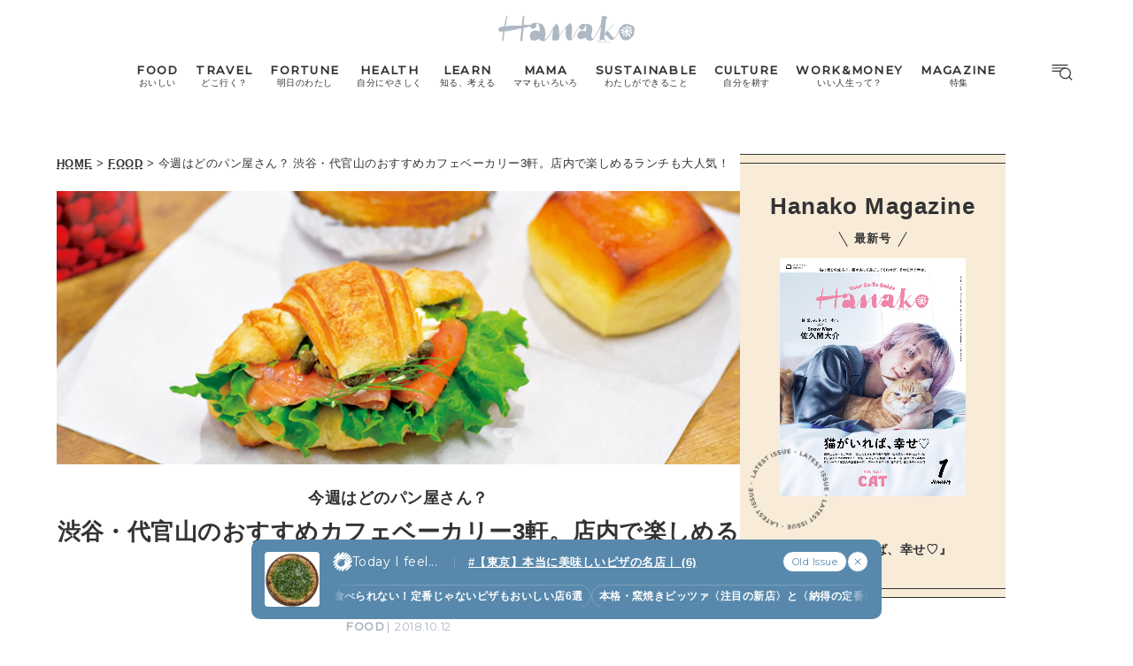

--- FILE ---
content_type: text/html; charset=UTF-8
request_url: https://hanako.tokyo/food/57402/
body_size: 19879
content:
<!doctype html>
<html lang="ja">

<head>
	<meta charset="utf-8" />
	<script>(function(w,d,s,l,i){w[l]=w[l]||[]; w[l].push({"gtm.start": new Date().getTime(),event:"gtm.js"}); var f=d.getElementsByTagName(s)[0],j=d.createElement(s),dl=l!="dataLayer"?"&l="+l:""; j.async=true; j.src="https://www.googletagmanager.com/gtm.js?id="+i+dl; f.parentNode.insertBefore(j,f);})(window,document,"script","dataLayer","GTM-TJ2BSMS");</script><title>渋谷・代官山のおすすめカフェベーカリー3軒。店内で楽しめるランチも大人気！ | Hanako Web</title>
<meta http-equiv="x-dns-prefetch-control" content="on">
<link rel="dns-prefetch" href="//img.hanako.tokyo" />
<link rel="dns-prefetch" href="//fonts.googleapis.com" />
<link rel="dns-prefetch" href="//www.google-analytics.com" />
<link rel="dns-prefetch" href="//www.googletagmanager.com" />
<link rel="dns-prefetch" href="//connect.facebook.net" />
<link rel='stylesheet' id='google-webfonts-css' href='//fonts.googleapis.com/css2?family=Montserrat:wght@400;500&display=swap' type='text/css' media='all' />
<link rel='stylesheet' id='main-style-css' href='https://hanako.tokyo/assets/main.css?v=1765635549&#038;ver=6.8.3' type='text/css' media='all' />
<script type="text/javascript" src="https://img.hanako.tokyo/core/js/jquery.min.js" id="jquery-js"></script>
<script type="text/javascript" src="https://img.hanako.tokyo/core/js/swiper.min.js" id="swiper-js"></script>
<meta name="description" content="美味しいパン屋さんがひしめく渋谷・代官山エリア。おいしいパンとデリの店が集合した場所で、食通たち一押しの3軒をご紹介します。素材の味と香りが自慢のパンはもちろん、店内で食べられるランチやデリなど、食事も楽しめる使い勝手の良いお店です！" /><meta name="copyright" content="2025 by Hanako Web"><meta name="robots" content="index, follow, noarchive"><meta name="robots" content="max-image-preview:large"><meta name="format-detection" content="telephone=no"><meta name="apple-mobile-web-app-capable" content="no"><meta name="apple-mobile-web-app-status-bar-style" content="black"><meta name="msapplication-config" content="none"/><meta name="viewport" content="width=device-width,initial-scale=1,minimum-scale=1,maximum-scale=1,user-scalable=no"><meta name="google" value="notranslate"><link rel="icon" type="image/png" href="https://img.hanako.tokyo/core/ico/favicon-16.png"><link rel="icon" type="image/svg+xml" href="https://img.hanako.tokyo/core/ico/favicon-16.svg"><link rel="apple-touch-icon" href="https://img.hanako.tokyo/core/ico/favicon-128.png"><meta name="theme-color" content="#adb8c3"/><link rel="canonical" href="https://hanako.tokyo/food/57402/" /><link rel="alternate" type="application/rss+xml" title="Hanako Web" href="https://hanako.tokyo/feed/" /><meta property="og:url" content="https://hanako.tokyo/food/57402/" /><meta property="og:title" content="渋谷・代官山のおすすめカフェベーカリー3軒。店内で楽しめるランチも大人気！" /><meta property="og:description" content="美味しいパン屋さんがひしめく渋谷・代官山エリア。おいしいパンとデリの店が集合した場所で、食通たち一押しの3軒をご紹介します。素材の味と香りが自慢のパンはもちろん、店内で食べられるランチやデリなど、食事も楽しめる使い勝手の良いお店です！" /><meta property="og:image" content="https://img.hanako.tokyo/2018/10/12182905/topDMA-DSC_2348_017.jpg" /><meta property="og:updated_time" content="1675696566" /><meta property="og:site_name" content="Hanako Web" /><meta property="og:type" content="article" /><meta property="og:locale" content="ja_JP" /><meta name="twitter:card" content="summary_large_image" /><meta name="twitter:url" content="https://hanako.tokyo/food/57402/" /><meta name="twitter:title" content="渋谷・代官山のおすすめカフェベーカリー3軒。店内で楽しめるランチも大人気！" /><meta name="twitter:description" content="美味しいパン屋さんがひしめく渋谷・代官山エリア。おいしいパンとデリの店が集合した場所で、食通たち一押しの3軒をご紹介します。素材の味と香りが自慢のパンはもちろん、店内で食べられるランチやデリなど、食事も楽しめる使い勝手の良いお店です！" /><meta name="twitter:image" content="https://img.hanako.tokyo/2018/10/12182905/topDMA-DSC_2348_017.jpg" /><meta name="twitter:site" content="@hanako_magazine" /><meta name="twitter:widgets:csp" content="on" />				<meta name="google-site-verification" content="HRmurLwNu11oW21K9OyOKSL5Ci_U8r-h8laspbGOgYc" />
			<script type="application/javascript" src="//anymind360.com/js/4000/ats.js"></script>	<script async src="https://securepubads.g.doubleclick.net/tag/js/gpt.js"></script>
	<script>
		window.googletag = window.googletag || {
			cmd: []
		};
		googletag.cmd.push(function() {
			googletag.pubads().setTargeting("hn_page", "57402");
			googletag.pubads().setTargeting("hn_categories", ["food"]);
						googletag.pubads().setTargeting("hn_is_env", "production");

		googletag.pubads().enableSingleRequest();
		googletag.pubads().collapseEmptyDivs();
		googletag.enableServices();
		});
	</script>

		<style type="text/css">
		:root {
			--theme-color: #f8ecd9;
		}
	</style>
</head>

<body class="wp-singular single single-post postid-57402 wp-theme-hanako-2023 theme-color-2 food" style="">
	<noscript><iframe src="https://www.googletagmanager.com/ns.html?id=GTM-TJ2BSMS" height="0" width="0" style="display:none;visibility:hidden"></iframe></noscript><aside class="ad hide-on-mobile" id="hn_pc-post_billboard_header" data-ad-device="pc" data-ad-position="post_billboard_header" data-ad-type="billboard"></aside><aside class="ad show-on-mobile" id="hn_sp-post_rectangle_header" data-ad-device="sp" data-ad-position="post_rectangle_header" data-ad-type="rectangle"></aside>
		<header class="common-header">
			<a class="common-header__logo" href="https://hanako.tokyo" rel="home">
				<svg viewbox="0 0 260 57">
					<use href="https://hanako.tokyo/img/ico/svg-theme.svg#hanako" />
				</svg>
			</a>

			<nav class="common-header__nav">
				<ul class="common-header__main-list">
					<li class="common-header__main-list-li">
						<a href="/food/">
							<div class="common-header__main-list-li-wrapper">
								<div class="name-en ff-montserrat">FOOD</div>
								<div class="name-ja">おいしい</div>
							</div>
						</a>
					</li>
					<li class="common-header__main-list-li">
						<a href="/travel/">
							<div class="common-header__main-list-li-wrapper">
								<div class="name-en ff-montserrat">TRAVEL</div>
								<div class="name-ja">どこ行く？</div>
							</div>
						</a>
					</li>
					<li class="common-header__main-list-li">
						<a href="/fortune/">
							<div class="common-header__main-list-li-wrapper">
								<div class="name-en ff-montserrat">FORTUNE</div>
								<div class="name-ja">明日のわたし</div>
							</div>
						</a>
						<ul class="common-header__sub-list">
							<li class="common-header__sub-list-li">
								<a href="/fortune/horoscope/">
									<div class="title">
										[12星座別] Weekly Holoscope
									</div>
								</a>
							</li>
							<li class="common-header__sub-list-li">
								<a href="/fortune/love-horoscope/">
									<div class="title">
										[12星座別] Monthly Holoscope
									</div>
								</a>
							</li>
							<li class="common-header__sub-list-li">
								<a href="/tags/neo-venus-maria/">
									<div class="title">
										女神まり愛の<br>タロットメッセージ
									</div>
								</a>
							</li>
							<li class="common-header__sub-list-li">
								<a href="/fortune/sanmeigaku/">
									<div class="title">
										[算命学] 星読みハナコの月巡り
									</div>
								</a>
							</li>
						</ul>
					</li>
					<li class="common-header__main-list-li">
						<a href="/health/">
							<div class="common-header__main-list-li-wrapper">
								<div class="name-en ff-montserrat">HEALTH</div>
								<div class="name-ja">自分にやさしく</div>
							</div>
						</a>
					</li>
					<li class="common-header__main-list-li">
						<a href="/learn/">
							<div class="common-header__main-list-li-wrapper">
								<div class="name-en ff-montserrat">LEARN</div>
								<div class="name-ja">知る、考える</div>
							</div>
						</a>
					</li>
					<li class="common-header__main-list-li">
						<a href="/mama/">
							<div class="common-header__main-list-li-wrapper">
								<div class="name-en ff-montserrat">MAMA</div>
								<div class="name-ja">ママもいろいろ</div>
							</div>
						</a>
					</li>
					<li class="common-header__main-list-li">
						<a href="/sustainable/">
							<div class="common-header__main-list-li-wrapper">
								<div class="name-en ff-montserrat">SUSTAINABLE</div>
								<div class="name-ja">わたしができること</div>
							</div>
						</a>
					</li>
					<li class="common-header__main-list-li">
						<a href="/culture/">
							<div class="common-header__main-list-li-wrapper">
								<div class="name-en ff-montserrat">CULTURE</div>
								<div class="name-ja">自分を耕す</div>
							</div>
						</a>
					</li>
					<li class="common-header__main-list-li">
						<a href="/work-money/">
							<div class="common-header__main-list-li-wrapper">
								<div class="name-en ff-montserrat">WORK&MONEY</div>
								<div class="name-ja">いい人生って？</div>
							</div>
						</a>
					</li>
					<li class="common-header__main-list-li">
						<a href="/tags/special/">
							<div class="common-header__main-list-li-wrapper">
								<div class="name-en ff-montserrat">MAGAZINE</div>
								<div class="name-ja">特集</div>
							</div>
						</a>
													<ul class="common-header__sub-list">
																	<li class="common-header__sub-list-li">
										<a href="/tags/202601-special-cat/">
											<div class="title">
												2026年1月号「猫がいれば、幸せ」											</div>
										</a>
									</li>
																	<li class="common-header__sub-list-li">
										<a href="/tags/202512-special-new-drinking/">
											<div class="title">
												2025年12月号「お酒の新常識。」											</div>
										</a>
									</li>
																	<li class="common-header__sub-list-li">
										<a href="/tags/202511-special-ginza/">
											<div class="title">
												2025年11月号「大銀座物語。」											</div>
										</a>
									</li>
																	<li class="common-header__sub-list-li">
										<a href="/tags/202510-special-kyoto/">
											<div class="title">
												2025年10月号「京都の奥ゆき。」											</div>
										</a>
									</li>
																	<li class="common-header__sub-list-li">
										<a href="/tags/202509-special-art-trip/">
											<div class="title">
												2025年9月号「ムーミンと、夏のアート旅。」											</div>
										</a>
									</li>
																	<li class="common-header__sub-list-li">
										<a href="/tags/202508-special-okinawa/">
											<div class="title">
												2025年8月号「あなたの知らない沖縄。」											</div>
										</a>
									</li>
																	<li class="common-header__sub-list-li">
										<a href="/tags/202507-special-yokohama/">
											<div class="title">
												2025年7月号「横浜は、もっと楽しい。」											</div>
										</a>
									</li>
																	<li class="common-header__sub-list-li">
										<a href="/tags/202506-special-kissa/">
											<div class="title">
												2025年6月号「あの喫茶店に帰りたい。」											</div>
										</a>
									</li>
																	<li class="common-header__sub-list-li">
										<a href="/tags/202505-special-learn/">
											<div class="title">
												2025年5月号「人生を拓く、学びの教科書。」											</div>
										</a>
									</li>
																	<li class="common-header__sub-list-li">
										<a href="/tags/202504-special-korea/">
											<div class="title">
												2025年4月号「韓国・ソウルの楽しみ、全部。」											</div>
										</a>
									</li>
															</ul>
											</li>
				</ul>
			</nav>

			<div class="common-header__nav-button">
				<button class="header-menu-button js-toggle-header" data-toggle="header-menu">
    <svg class="icon open" xmlns="http://www.w3.org/2000/svg" width="37.987" height="29.369" viewBox="0 0 37.987 29.369">
        <g transform="translate(1 1)">
            <path class="circle" data-name="Path 430" d="M23.53,14.015A9.515,9.515,0,1,1,14.015,4.5a9.515,9.515,0,0,1,9.515,9.515Z" transform="translate(9.664 1.045)" stroke-linecap="round" stroke-linejoin="round" stroke-width="2" />
            <path id="Path_431" data-name="Path 431" d="M30.149,30.149l-5.174-5.174" transform="translate(5.424 -3.195)" stroke-linecap="round" stroke-linejoin="round" stroke-width="2" />
            <line id="Line_76" data-name="Line 76" x2="27.642" stroke-linecap="round" stroke-width="2" />
            <path id="Path_432" data-name="Path 432" d="M0,0H22.952" transform="translate(0 5.545)" stroke-linecap="round" stroke-width="2" />
            <path id="Path_433" data-name="Path 433" d="M0,0H14.786" transform="translate(0 11.091)" stroke-linecap="round" stroke-width="2" />
        </g>
    </svg>

    <svg class="icon close" width="23.058" height="23.058" viewBox="0 0 23.058 23.058">
        <g transform="translate(-328.473 -794.788)">
            <line id="Line_66" data-name="Line 66" y1="21.05" x2="21.05" transform="translate(329.477 795.792)" stroke-linecap="round" stroke-width="1.42" />
            <line id="Line_67" data-name="Line 67" x1="21.05" y1="21.05" transform="translate(329.477 795.792)" stroke-linecap="round" stroke-width="1.42" />
        </g>
    </svg>

</button>			</div>
		</header>

		<div class="header-menu-bg header-menu-close"></div>
		<nav class="header-menu">
			<div class="header-menu__inner">
				<div class="header-menu__main">
					<a class="header-menu__logo" href="https://hanako.tokyo" rel="home">
						<svg viewbox="0 0 260 57">
							<use href="https://hanako.tokyo/img/ico/svg-theme.svg#hanako" />
						</svg>
					</a>

					<div class="header-menu__search">
						<form method="get" action="https://hanako.tokyo">
							<input value="" name="search" type="text" maxlength="99" placeholder="キーワードを入力してください">
							<button>
								<svg viewbox="0 0 22 22">
									<use href="https://hanako.tokyo/img/ico/svg-theme.svg#search" />
								</svg>
							</button>
						</form>
					</div>

											<div class="header-menu__tags">
							<div class="label ff-montserrat">POPULAR TAGS</div>
							<ul>
																	<li>
										<a class="tracking" href="/tags/souvenir/" rel="tag" data-name="click" data-event="popular-tags" data-label="popular-tag-1">
											#手土産										</a>
									</li>
																	<li>
										<a class="tracking" href="/tags/cream-puff/" rel="tag" data-name="click" data-event="popular-tags" data-label="popular-tag-2">
											#シュークリーム										</a>
									</li>
																	<li>
										<a class="tracking" href="/tags/bread/" rel="tag" data-name="click" data-event="popular-tags" data-label="popular-tag-3">
											#パン										</a>
									</li>
																	<li>
										<a class="tracking" href="/tags/cafe/" rel="tag" data-name="click" data-event="popular-tags" data-label="popular-tag-4">
											#カフェ										</a>
									</li>
																	<li>
										<a class="tracking" href="/tags/breakfast/" rel="tag" data-name="click" data-event="popular-tags" data-label="popular-tag-5">
											#朝ごはん										</a>
									</li>
																	<li>
										<a class="tracking" href="/tags/good-luck/" rel="tag" data-name="click" data-event="popular-tags" data-label="popular-tag-6">
											#開運										</a>
									</li>
																	<li>
										<a class="tracking" href="/tags/tokyo-station/" rel="tag" data-name="click" data-event="popular-tags" data-label="popular-tag-7">
											#東京駅										</a>
									</li>
																	<li>
										<a class="tracking" href="/tags/ginza/" rel="tag" data-name="click" data-event="popular-tags" data-label="popular-tag-8">
											#銀座										</a>
									</li>
																	<li>
										<a class="tracking" href="/tags/nihonbashi/" rel="tag" data-name="click" data-event="popular-tags" data-label="popular-tag-9">
											#日本橋										</a>
									</li>
																	<li>
										<a class="tracking" href="/tags/nakameguro/" rel="tag" data-name="click" data-event="popular-tags" data-label="popular-tag-10">
											#中目黒										</a>
									</li>
																	<li>
										<a class="tracking" href="/tags/%e5%90%89%e7%a5%a5%e5%af%ba/" rel="tag" data-name="click" data-event="popular-tags" data-label="popular-tag-11">
											#吉祥寺										</a>
									</li>
																	<li>
										<a class="tracking" href="/tags/yokohama/" rel="tag" data-name="click" data-event="popular-tags" data-label="popular-tag-12">
											#横浜										</a>
									</li>
																	<li>
										<a class="tracking" href="/tags/kyoto/" rel="tag" data-name="click" data-event="popular-tags" data-label="popular-tag-13">
											#京都										</a>
									</li>
															</ul>
						</div>
					
					<div class="header-menu__categories">
						<div class="label ff-montserrat">10 CATEGORIES</div>
						<ul class="header-menu__main-list">
							<li class="header-menu__main-list-li">
								<a href="/food/">
									<div class="header-menu__main-list-wrapper">
										<img class="list__img" src="https://img.hanako.tokyo/category/food.png" alt="FOOD">
										<div>
											<div class="name-en ff-montserrat">FOOD</div>
											<div class="name-ja">おいしい</div>
										</div>
									</div>
								</a>
							</li>
							<li class="header-menu__main-list-li">
								<a href="/travel/">
									<div class="header-menu__main-list-wrapper">
										<img class="list__img" src="https://img.hanako.tokyo/category/travel.png" alt="TRAVEL">
										<div>
											<div class="name-en ff-montserrat">TRAVEL</div>
											<div class="name-ja">どこ行く？</div>
										</div>
									</div>
								</a>
							</li>
							<li class="header-menu__main-list-li">
								<div class="header-menu__main-list-wrapper accordion">
									<img class="list__img" src="https://img.hanako.tokyo/category/fortune.png" alt="FORTUNE">
									<a href="/fortune/">
										<div>
											<div class="name-en ff-montserrat">FORTUNE</div>
											<div class="name-ja">明日のわたし</div>
										</div>
									</a>
									<input id="menu-fortune" class="accordion__input" type="checkbox">
									<label class="accordion__button" for="menu-fortune">
										<span></span>
									</label>
									<div class="header-menu__sub-list-wrapper accordion__content">
										<ul class="header-menu__sub-list">
											<li class="header-menu__sub-list-li">
												<a href="https://hanako.tokyo/fortune/horoscope/">
													<div class="title">
														[12星座別] Weekly Holoscope
													</div>
												</a>
											</li>
											<li class="header-menu__sub-list-li">
												<a href="https://hanako.tokyo/fortune/love-horoscope/">
													<div class="title">
														[12星座別] Monthly Love Holoscope
													</div>
												</a>
											</li>
											<li class="header-menu__sub-list-li">
												<a href="https://hanako.tokyo/tags/neo-venus-maria/">
													<div class="title">
														女神まり愛のタロットメッセージ
													</div>
												</a>
											</li>
											<li class="header-menu__sub-list-li">
												<a href="https://hanako.tokyo/fortune/sanmeigaku/">
													<div class="title">
														算命学がわかる今月のあなた
													</div>
												</a>
											</li>
										</ul>
									</div>
								</div>
							</li>
							<li class="header-menu__main-list-li">
								<a href="/health/">
									<div class="header-menu__main-list-wrapper">
										<img class="list__img" src="https://img.hanako.tokyo/category/health.png" alt="HEALTH">
										<div>
											<div class="name-en ff-montserrat">HEALTH</div>
											<div class="name-ja">自分にやさしく</div>
										</div>
									</div>
								</a>
							</li>
							<li class="header-menu__main-list-li">
								<a href="/learn/">
									<div class="header-menu__main-list-wrapper">
										<img class="list__img" src="https://img.hanako.tokyo/category/learn.png" alt="LEARN">
										<div>
											<div class="name-en ff-montserrat">LEARN</div>
											<div class="name-ja">知る、考える</div>
										</div>
									</div>
								</a>
							</li>
							<li class="header-menu__main-list-li">
								<a href="/mama/">
									<div class="header-menu__main-list-wrapper">
										<img class="list__img" src="https://img.hanako.tokyo/category/mama.png" alt="MAMA">
										<div>
											<div class="name-en ff-montserrat">MAMA</div>
											<div class="name-ja">ママもいろいろ</div>
										</div>
									</div>
								</a>
							</li>
							<li class="header-menu__main-list-li">
								<a href="/sustainable/">
									<div class="header-menu__main-list-wrapper">
										<img class="list__img" src="https://img.hanako.tokyo/category/sustainable.png" alt="SUSTAINABLE">
										<div>
											<div class="name-en ff-montserrat">SUSTAINABLE</div>
											<div class="name-ja">わたしができること </div>
										</div>
									</div>
								</a>
							</li>
							<li class="header-menu__main-list-li">
								<a href="/culture/">
									<div class="header-menu__main-list-wrapper">
										<img class="list__img" src="https://img.hanako.tokyo/category/culture.png" alt="SUSTAINABLE">
										<div>
											<div class="name-en ff-montserrat">CULTURE</div>
											<div class="name-ja">自分を耕す</div>
										</div>
									</div>
								</a>
							</li>
							<li class="header-menu__main-list-li">
								<a href="/work-money/">
									<div class="header-menu__main-list-wrapper">
										<img class="list__img" src="https://img.hanako.tokyo/category/work-money.png" alt="SUSTAINABLE">
										<div>
											<div class="name-en ff-montserrat">WORK&MONEY</div>
											<div class="name-ja">いい人生って？</div>
										</div>
									</div>
								</a>
							</li>

							<li class="header-menu__main-list-li">
								<div class="header-menu__main-list-wrapper accordion">
									<img class="list__img" src="https://img.hanako.tokyo/category/special.png" alt="MAGAZINE">
									<a href="/tags/special/">
										<div>
											<div class="name-en ff-montserrat">MAGAZINE</div>
											<div class="name-ja">特集</div>
										</div>
									</a>

									<input id="menu-special" class="accordion__input" type="checkbox">
									<label class="accordion__button" for="menu-special">
										<span></span>
									</label>
									<div class="header-menu__sub-list-wrapper accordion__content">
										<ul class="header-menu__sub-list">
																							<li class="header-menu__sub-list-li">
													<a href="/tags/202601-special-cat/">
														<div class="title">
															2026年1月号「猫がいれば、幸せ」														</div>
													</a>
												</li>
																							<li class="header-menu__sub-list-li">
													<a href="/tags/202512-special-new-drinking/">
														<div class="title">
															2025年12月号「お酒の新常識。」														</div>
													</a>
												</li>
																							<li class="header-menu__sub-list-li">
													<a href="/tags/202511-special-ginza/">
														<div class="title">
															2025年11月号「大銀座物語。」														</div>
													</a>
												</li>
																							<li class="header-menu__sub-list-li">
													<a href="/tags/202510-special-kyoto/">
														<div class="title">
															2025年10月号「京都の奥ゆき。」														</div>
													</a>
												</li>
																							<li class="header-menu__sub-list-li">
													<a href="/tags/202509-special-art-trip/">
														<div class="title">
															2025年9月号「ムーミンと、夏のアート旅。」														</div>
													</a>
												</li>
																							<li class="header-menu__sub-list-li">
													<a href="/tags/202508-special-okinawa/">
														<div class="title">
															2025年8月号「あなたの知らない沖縄。」														</div>
													</a>
												</li>
																							<li class="header-menu__sub-list-li">
													<a href="/tags/202507-special-yokohama/">
														<div class="title">
															2025年7月号「横浜は、もっと楽しい。」														</div>
													</a>
												</li>
																							<li class="header-menu__sub-list-li">
													<a href="/tags/202506-special-kissa/">
														<div class="title">
															2025年6月号「あの喫茶店に帰りたい。」														</div>
													</a>
												</li>
																							<li class="header-menu__sub-list-li">
													<a href="/tags/202505-special-learn/">
														<div class="title">
															2025年5月号「人生を拓く、学びの教科書。」														</div>
													</a>
												</li>
																							<li class="header-menu__sub-list-li">
													<a href="/tags/202504-special-korea/">
														<div class="title">
															2025年4月号「韓国・ソウルの楽しみ、全部。」														</div>
													</a>
												</li>
																					</ul>
									</div>
								</div>
							</li>
						</ul>
					</div>

					<div class="header-menu__books">
						<ul>
							<li>
								<a href="/book-cat/magazine/" class="tracking" data-event="menu-book">
									<svg viewBox="0 0 24 24">
										<use href="https://hanako.tokyo/img/ico/svg-theme.svg#magazine"></use>
									</svg>
									<div class="name ff-montserrat">MAGAZINE</div>
								</a>
							</li>
							<li>
								<a href="/book-cat/mook/" class="tracking" data-event="menu-book">
									<svg viewBox="0 0 24 24">
										<use href="https://hanako.tokyo/img/ico/svg-theme.svg#mook"></use>
									</svg>
									<div class="name ff-montserrat">MOOK</div>
								</a>
							</li>
						</ul>
					</div>

					<div class="header-menu__sns">
						<div class="label ff-montserrat">FOLLOW US!</div>
						<ul>
							<li class="instagram"><a href="https://www.instagram.com/hanako_magazine/" class="tracking" data-name="sns_follow_click" data-event="sns-follow-instagram" aria-label="Follow on Instagram" target="_blank"><svg viewbox="0 0 24 24"><use href="https://hanako.tokyo/img/ico/svg-social.svg#instagram" /></use></svg></a></li><li class="facebook"><a href="https://www.facebook.com/hanakomagazine/" class="tracking" data-name="sns_follow_click" data-event="sns-follow-facebook" aria-label="Follow on Facebook" target="_blank"><svg viewbox="0 0 24 24"><use href="https://hanako.tokyo/img/ico/svg-social.svg#facebook" /></use></svg></a></li><li class="twitter"><a href="https://twitter.com/hanako_magazine" class="tracking" data-name="sns_follow_click" data-event="sns-follow-twitter" aria-label="Follow on Twitter" target="_blank"><svg viewbox="0 0 24 24"><use href="https://hanako.tokyo/img/ico/svg-social.svg#twitter" /></use></svg></a></li><li class="pinterest"><a href="https://www.pinterest.com/hanakomagofficial" class="tracking" data-name="sns_follow_click" data-event="sns-follow-pinterest" aria-label="Follow on Pinterest" target="_blank"><svg viewbox="0 0 24 24"><use href="https://hanako.tokyo/img/ico/svg-social.svg#pinterest" /></use></svg></a></li><li class="line"><a href="https://page.line.me/?accountId=457dchvo" class="tracking" data-name="sns_follow_click" data-event="sns-follow-line" aria-label="Follow on Line" target="_blank"><svg viewbox="0 0 24 24"><use href="https://hanako.tokyo/img/ico/svg-social.svg#line" /></use></svg></a></li><li class="threads"><a href="https://www.threads.net/@hanako_magazine" class="tracking" data-name="sns_follow_click" data-event="sns-follow-threads" aria-label="Follow on Threads" target="_blank"><svg viewbox="0 0 24 24"><use href="https://hanako.tokyo/img/ico/svg-social.svg#threads" /></use></svg></a></li><li class="search tracking"><a href="javascript:void(0);" data-name="sns_follow_click" data-event="sns-follow-search" class="modal-open"><i class="fa fa-search"></i></a></li>						</ul>
					</div>
				</div>

				<div class="header-menu__copyright">
					©︎1945-2025 by Magazine House Co., Ltd.(Tokyo)
				</div>
			</div>
			<div class="header-menu__button">
				<button class="header-menu-button js-toggle-header" data-toggle="header-menu">
    <svg class="icon open" xmlns="http://www.w3.org/2000/svg" width="37.987" height="29.369" viewBox="0 0 37.987 29.369">
        <g transform="translate(1 1)">
            <path class="circle" data-name="Path 430" d="M23.53,14.015A9.515,9.515,0,1,1,14.015,4.5a9.515,9.515,0,0,1,9.515,9.515Z" transform="translate(9.664 1.045)" stroke-linecap="round" stroke-linejoin="round" stroke-width="2" />
            <path id="Path_431" data-name="Path 431" d="M30.149,30.149l-5.174-5.174" transform="translate(5.424 -3.195)" stroke-linecap="round" stroke-linejoin="round" stroke-width="2" />
            <line id="Line_76" data-name="Line 76" x2="27.642" stroke-linecap="round" stroke-width="2" />
            <path id="Path_432" data-name="Path 432" d="M0,0H22.952" transform="translate(0 5.545)" stroke-linecap="round" stroke-width="2" />
            <path id="Path_433" data-name="Path 433" d="M0,0H14.786" transform="translate(0 11.091)" stroke-linecap="round" stroke-width="2" />
        </g>
    </svg>

    <svg class="icon close" width="23.058" height="23.058" viewBox="0 0 23.058 23.058">
        <g transform="translate(-328.473 -794.788)">
            <line id="Line_66" data-name="Line 66" y1="21.05" x2="21.05" transform="translate(329.477 795.792)" stroke-linecap="round" stroke-width="1.42" />
            <line id="Line_67" data-name="Line 67" x1="21.05" y1="21.05" transform="translate(329.477 795.792)" stroke-linecap="round" stroke-width="1.42" />
        </g>
    </svg>

</button>			</div>
		</nav>
		<div class="common-fixed-bottom">
		
        <div class="overlay-wrapper">
            <div class="overlay">
                <input class="overlay__input" id="overlay" type="checkbox">
                <div class="overlay__inner">
                    <div class="overlay__header">
                        <a class="overlay__icon tracking" href="https://zutool.onelink.me/z1q3/a6ody17b" target="_blank" data-name="click" data-event="today-i-feel" data-label="zutool">
                            <svg xmlns="http://www.w3.org/2000/svg" width="22" height="22" viewBox="0 0 100 100">
                                <g transform="rotate(0 50 50)">
                                <rect x="40" y="2" rx="10" ry="10" width="20" height="20" fill="currentColor">
                                    <animate attributeName="opacity" values="1;0" keyTimes="0;1" dur="1.3333333333333333s" begin="-1.1666666666666667s" repeatCount="indefinite"></animate>
                                </rect>
                                </g><g transform="rotate(45 50 50)">
                                <rect x="40" y="2" rx="10" ry="10" width="20" height="20" fill="currentColor">
                                    <animate attributeName="opacity" values="1;0" keyTimes="0;1" dur="1.3333333333333333s" begin="-1s" repeatCount="indefinite"></animate>
                                </rect>
                                </g><g transform="rotate(90 50 50)">
                                <rect x="40" y="2" rx="10" ry="10" width="20" height="20" fill="currentColor">
                                    <animate attributeName="opacity" values="1;0" keyTimes="0;1" dur="1.3333333333333333s" begin="-0.8333333333333334s" repeatCount="indefinite"></animate>
                                </rect>
                                </g><g transform="rotate(135 50 50)">
                                <rect x="40" y="2" rx="10" ry="10" width="20" height="20" fill="currentColor">
                                    <animate attributeName="opacity" values="1;0" keyTimes="0;1" dur="1.3333333333333333s" begin="-0.6666666666666666s" repeatCount="indefinite"></animate>
                                </rect>
                                </g><g transform="rotate(180 50 50)">
                                <rect x="40" y="2" rx="10" ry="10" width="20" height="20" fill="currentColor">
                                    <animate attributeName="opacity" values="1;0" keyTimes="0;1" dur="1.3333333333333333s" begin="-0.5s" repeatCount="indefinite"></animate>
                                </rect>
                                </g><g transform="rotate(225 50 50)">
                                <rect x="40" y="2" rx="10" ry="10" width="20" height="20" fill="currentColor">
                                    <animate attributeName="opacity" values="1;0" keyTimes="0;1" dur="1.3333333333333333s" begin="-0.3333333333333333s" repeatCount="indefinite"></animate>
                                </rect>
                                </g><g transform="rotate(270 50 50)">
                                <rect x="40" y="2" rx="10" ry="10" width="20" height="20" fill="currentColor">
                                    <animate attributeName="opacity" values="1;0" keyTimes="0;1" dur="1.3333333333333333s" begin="-0.16666666666666666s" repeatCount="indefinite"></animate>
                                </rect>
                                </g><g transform="rotate(315 50 50)">
                                <rect x="40" y="2" rx="10" ry="10" width="20" height="20" fill="currentColor">
                                    <animate attributeName="opacity" values="1;0" keyTimes="0;1" dur="1.3333333333333333s" begin="0s" repeatCount="indefinite"></animate>
                                </rect>
                                </g>
                            </svg>
                        </a>
                        <label class="overlay__label ff-montserrat" for="overlay">
                            Today I feel...
                        </label>
                    </div>
                    <a class="overlay__thumb tracking" href="https://hanako.tokyo/food/491173/" data-name="click" data-event="today-i-feel" data-label="thumbnail">
                        <picture class="overlay__picture">
                            <img class="overlay__img" src="https://img.hanako.tokyo/2025/11/12112533/12-750x750.jpg" alt="【東京】本当に美味しいピザの名店｜">
                        </picture>
                    </a>
                    <div class="overlay__tag">
                        <a class="overlay__tag-a tracking" href="https://hanako.tokyo/food/491173/" data-name="click" data-event="today-i-feel" data-label="hashtag">#【東京】本当に美味しいピザの名店｜ (6)</a>
                    </div>
                    <div class="overlay__list marquee">
                        <div class="overlay__list-container marquee-container">
                            <div class="overlay__list-inner marquee-inner"><a class="overlay__list-a tracking" href="https://hanako.tokyo/food/456837/" data-name="click" data-event="today-i-feel" data-label="post-1">
                            ここでしか食べられない！定番じゃないピザもおいしい店6選
                        </a><a class="overlay__list-a tracking" href="https://hanako.tokyo/food/453188/" data-name="click" data-event="today-i-feel" data-label="post-2">
                            本格・窯焼きピッツァ〈注目の新店〉と〈納得の定番店〉
                        </a><a class="overlay__list-a tracking" href="https://hanako.tokyo/food/463402/" data-name="click" data-event="today-i-feel" data-label="post-3">
                            【吉祥寺】名物店主が届けるニューヨークの味
                        </a><a class="overlay__list-a tracking" href="https://hanako.tokyo/food/461293/" data-name="click" data-event="today-i-feel" data-label="post-4">
                            【駒場東大前】焼きたてピザと気軽なおつまみのイタリアン居酒屋
                        </a><a class="overlay__list-a tracking" href="https://hanako.tokyo/food/447229/" data-name="click" data-event="today-i-feel" data-label="post-5">
                            【新宿御苑】野菜を食べる、もっちり釜焼きピザ
                        </a><a class="overlay__list-a tracking" href="https://hanako.tokyo/food/430844/" data-name="click" data-event="today-i-feel" data-label="post-6">
                            【門前仲町】わざわざ行きたいピザ店2選
                        </a>
                        </div>
                    </div>
                </div>
                <ul class="overlay__buttons">
                    <li class="overlay__button-li overlay__button-list">
                        <a class="overlay__button tracking" href="/custom_options/today-i-feel/" data-name="click" data-event="today-i-feel" data-label="archive">
                            <svg class="is-mobile" width="10" height="8" viewBox="0 0 10 8">
                                <path d="M0.833496 0.800049H9.16683" stroke-linecap="round" stroke-linejoin="round" stroke="currentColor" />
                                <path d="M9.16683 4H0.833496" stroke-linecap="round" stroke-linejoin="round" stroke="currentColor" />
                                <path d="M0.833496 7.19995H9.16683" stroke-linecap="round" stroke-linejoin="round" stroke="currentColor" />
                            </svg>
                            <span class="ff-montserrat is-desktop">
                                Old Issue
                            </span>
                        </a>
                    </li>
                    <li class="overlay__button-li overlay__button-toggle">
                        <label class="overlay__button" for="overlay">
                            <svg width="8" height="8" viewBox="0 0 8 8" fill="none" xmlns="http://www.w3.org/2000/svg">
                            <path d="M1 7L6.99999 1.00001" stroke="currentColor" stroke-linecap="round"/>
                            <path d="M7.00049 7L1.00049 1.00001" stroke="currentColor" stroke-linecap="round"/>
                            </svg>
                        </label>
                    </li>
                </ul>
            </div>
        </div>
    </div>		<aside class="ad show-on-mobile" id="hn_sp-post_overlay" data-ad-device="sp" data-ad-position="post_overlay" data-ad-type="overlay"></aside>	</div>
	<main id="top">		<article class="article">
			<div class="article__content">
				<div class="breadcrumbs"><a href="/" data-event-action="banner_click" data-event-category="breadcrumbs" data-event-label="HOME">HOME</a> > <a href="https://hanako.tokyo/food/" data-event-action="banner_click" data-event-category="breadcrumbs" data-event-label="FOOD">FOOD</a> > 今週はどのパン屋さん？ 渋谷・代官山のおすすめカフェベーカリー3軒。店内で楽しめるランチも大人気！</div><figure class="post-main-visual scroll-fade-in">
			<picture>
				<source srcset="https://img.hanako.tokyo/2018/10/12182905/topDMA-DSC_2348_017.jpg" media="(min-width: 813px)">
				<img src="https://img.hanako.tokyo/2018/10/12182905/topDMA-DSC_2348_017-1024x410.jpg"></picture>
			</figure><h1 class="the_title scroll-fade-in"><span class="catchcopy">今週はどのパン屋さん？</span> 渋谷・代官山のおすすめカフェベーカリー3軒。店内で楽しめるランチも大人気！</h1><div class="post-header"> <small class="tagline"> <i class="tags taxonomy"><a href="https://hanako.tokyo/food/">FOOD</a></i> <i class="date">2018.10.12</i></small> <summary><p>美味しいパン屋さんがひしめく渋谷・代官山エリア。おいしいパンとデリの店が集合した場所で、食通たち一押しの3軒をご紹介します。素材の味と香りが自慢のパンはもちろん、店内で食べられるランチやデリなど、食事も楽しめる使い勝手の良いお店です！</p>
</summary><nav class="sns sns-share clearfix"><ul class="sns-share__ul"><li><div class="share">Share</div></li><li class="facebook tracking"><a href="https://www.facebook.com/sharer/sharer.php?u=https%3A%2F%2Fhanako.tokyo%2Ffood%2F57402%2F" target="_blank" data-event-action="banner_click" data-event-category="sns-share" data-event-label="facebook"><svg viewbox="0 0 24 24"><use href="https://hanako.tokyo/img/ico/svg-social.svg#facebook" /></use></svg></a></li><li class="twitter tracking"><a href="https://twitter.com/intent/tweet?source=https%3A%2F%2Fhanako.tokyo%2Ffood%2F57402%2F&text=%E6%B8%8B%E8%B0%B7%E3%83%BB%E4%BB%A3%E5%AE%98%E5%B1%B1%E3%81%AE%E3%81%8A%E3%81%99%E3%81%99%E3%82%81%E3%82%AB%E3%83%95%E3%82%A7%E3%83%99%E3%83%BC%E3%82%AB%E3%83%AA%E3%83%BC3%E8%BB%92%E3%80%82%E5%BA%97%E5%86%85%E3%81%A7%E6%A5%BD%E3%81%97%E3%82%81%E3%82%8B%E3%83%A9%E3%83%B3%E3%83%81%E3%82%82%E5%A4%A7%E4%BA%BA%E6%B0%97%EF%BC%81+%7C+Hanako+Web:%20https%3A%2F%2Fhanako.tokyo%2Ffood%2F57402%2F" target="_blank" data-event-action="banner_click" data-event-category="sns-share" data-event-label="x"><svg viewbox="0 0 24 24"><use href="https://hanako.tokyo/img/ico/svg-social.svg#twitter" /></use></svg></a></li><li class="pinterest tracking"><a href="https://pinterest.com/pin/create/button/?url=https%3A%2F%2Fhanako.tokyo%2Ffood%2F57402%2F&description=%E6%B8%8B%E8%B0%B7%E3%83%BB%E4%BB%A3%E5%AE%98%E5%B1%B1%E3%81%AE%E3%81%8A%E3%81%99%E3%81%99%E3%82%81%E3%82%AB%E3%83%95%E3%82%A7%E3%83%99%E3%83%BC%E3%82%AB%E3%83%AA%E3%83%BC3%E8%BB%92%E3%80%82%E5%BA%97%E5%86%85%E3%81%A7%E6%A5%BD%E3%81%97%E3%82%81%E3%82%8B%E3%83%A9%E3%83%B3%E3%83%81%E3%82%82%E5%A4%A7%E4%BA%BA%E6%B0%97%EF%BC%81+%7C+Hanako+Web&media=https://img.hanako.tokyo/2018/10/12182905/topDMA-DSC_2348_017.jpg" target="_blank" data-event-action="banner_click" data-event-category="sns-share" data-event-label="pinterest"><svg viewbox="0 0 24 24"><use href="https://hanako.tokyo/img/ico/svg-social.svg#pinterest" /></i></a></li><li class="line tracking"><a href="https://line.me/R/msg/text/?%E6%B8%8B%E8%B0%B7%E3%83%BB%E4%BB%A3%E5%AE%98%E5%B1%B1%E3%81%AE%E3%81%8A%E3%81%99%E3%81%99%E3%82%81%E3%82%AB%E3%83%95%E3%82%A7%E3%83%99%E3%83%BC%E3%82%AB%E3%83%AA%E3%83%BC3%E8%BB%92%E3%80%82%E5%BA%97%E5%86%85%E3%81%A7%E6%A5%BD%E3%81%97%E3%82%81%E3%82%8B%E3%83%A9%E3%83%B3%E3%83%81%E3%82%82%E5%A4%A7%E4%BA%BA%E6%B0%97%EF%BC%81+%7C+Hanako+Web%0D%0Ahttps%3A%2F%2Fhanako.tokyo%2Ffood%2F57402%2F" target="_blank" data-event-action="banner_click" data-event-category="sns-share" data-event-label="line"><svg viewbox="0 0 24 24"><use href="https://hanako.tokyo/img/ico/svg-social.svg#line" /></use></svg></a></li></ul></nav></div><div class="the-content classic-editor"><h2 class="the-content-heading scroll-fade-in"><a class="anchor" id="heading-1"></a>1.素材を大事にし、すべてを手づくりする、アースコンシャスでアットホームなパン屋さん。〈Pain au Sourire〉／渋谷</h2><div class="figure-wrap"><figure class="scroll-fade-in"><img fetchpriority="high" decoding="async" width="1100" height="836" src="https://img.hanako.tokyo/2017/09/DMA-DSC_2501_030.jpg" class="attachment-1536x1536 size-1536x1536" alt="DMA-DSC_2501_030" srcset="https://img.hanako.tokyo/2017/09/DMA-DSC_2501_030.jpg 1100w, https://img.hanako.tokyo/2017/09/DMA-DSC_2501_030-768x584.jpg 768w, https://img.hanako.tokyo/2017/09/DMA-DSC_2501_030-1024x778.jpg 1024w" sizes="(max-width: 1100px) 100vw, 1100px" title="DMA-DSC_2501_030" /></figure></div><div class="wp-block-text"><p class="scroll-fade-in">国際連合大学の裏手。有名ベーカリーがひしめく渋谷にはめずらしい、手づくりの個人店。思いを込めて、北海道産小麦を使い分ける。</p>
</div><aside class="ad hide-on-mobile" id="hn_pc-post_rectangle_article_inner_1" data-ad-device="pc" data-ad-position="post_rectangle_article_inner_1" data-ad-type="rectangle"></aside><aside class="ad show-on-mobile" id="hn_sp-post_rectangle_article_inner_1" data-ad-device="sp" data-ad-position="post_rectangle_article_inner_1" data-ad-type="rectangle"></aside><div class="figure-wrap"><figure class="scroll-fade-in"><img decoding="async" width="1100" height="836" src="https://img.hanako.tokyo/2017/09/DMA-DSC_2574_036.jpg" class="attachment-1536x1536 size-1536x1536" alt="DMA-DSC_2574_036" srcset="https://img.hanako.tokyo/2017/09/DMA-DSC_2574_036.jpg 1100w, https://img.hanako.tokyo/2017/09/DMA-DSC_2574_036-768x584.jpg 768w, https://img.hanako.tokyo/2017/09/DMA-DSC_2574_036-1024x778.jpg 1024w" sizes="(max-width: 1100px) 100vw, 1100px" title="DMA-DSC_2574_036" /></figure></div><div class="wp-block-text"><p class="scroll-fade-in">壁面で展覧会をしたり、手仕事の雑貨を置いたりと、あたたかさが伝わる店づくり。都会で疲れた心まで励ましてくれる。11:30～15:00のランチタイムには、「マルチシリアルブレッド」などを使った週替わりの「パンを楽しむランチプレート」1,200円をぜひ。</p>
<p class="scroll-fade-in">（Hanako特別編集FOOD MOOK掲載：photo：Yuichiro Kikuchi, Akiko Mizuno text：Takeo Terao, Tomoko Matsumoto edit：Rie Nishikawa）</p>
</div><aside class="related-shop rounded"><a class="post hover-zoom scroll-fade-in post-shop" href="https://hanako.tokyo/shop/14643/"><span class="thumbnail"><img decoding="async" width="400" height="400" src="https://img.hanako.tokyo/2017/09/DMA-DSC_2501_030_s-300x300.jpg" class="attachment-thumbnail size-thumbnail" alt="DMA-DSC_2501_030_s" title="DMA-DSC_2501_030_s" /></span><span class="meta"><span class="tagline"><i>カフェ</i> <i>ベーカリー</i> </span><span class="title">Pain au Sourire</span><span class="excerpt hide">国際連合大学の裏手。有名ベーカリーがひしめく渋谷にはめずらしい、手づくりの個人店。思いを込めて、北海道産小麦を使い分ける。
「コーンブレッド」に、十勝・前田茂雄さんのキタノカオリを使用。生地からミルキーな明るい甘さがぱっと放たれたかと思うと、混ぜ込まれたコーンから黄色い甘さが後を追ってきて、幸福さで口の中が満たされた。
「マルチシリアルブレッド」は穀物のパン。北海道産小麦、春よ恋のブランが甘く、草のようなさわやかさ。トッピングの穀類の力強い香ばしさが小麦の皮目の香ばしさと響きあう。
サンドイッチも愛情たっぷり。小麦の風味がしっかりとあるパンには、手づくりのキャロットラペなど野菜がとても合う。
壁面で展覧会をしたり、手仕事の雑貨を置いたりと、あたたかさが伝わる店づくり。都会で疲れた心まで励ましてくれる。
11：30〜15：00のランチタイムには、「マルチシリアルブレッド」などを使った週替わりの「パンを楽しむランチプレート」1,200円をぜひ。</span></span></a></aside><h2 class="the-content-heading scroll-fade-in"><a class="anchor" id="heading-2"></a>2.手作りデリも買えて、その場で食べられる使い勝手のいいお店。〈ヒルサイドパントリー 代官山〉／代官山</h2><div class="figure-wrap"><figure class="scroll-fade-in"><img loading="lazy" decoding="async" width="1100" height="836" src="https://img.hanako.tokyo/2017/09/DMA-DSC_2321_014.jpg" class="attachment-1536x1536 size-1536x1536" alt="DMA-DSC_2321_014" srcset="https://img.hanako.tokyo/2017/09/DMA-DSC_2321_014.jpg 1100w, https://img.hanako.tokyo/2017/09/DMA-DSC_2321_014-768x584.jpg 768w, https://img.hanako.tokyo/2017/09/DMA-DSC_2321_014-1024x778.jpg 1024w" sizes="(max-width: 1100px) 100vw, 1100px" title="DMA-DSC_2321_014" /></figure></div><div class="wp-block-text"><p class="scroll-fade-in">あたたかいパンが焼き上がるベーカリー、ガラスケースに洋惣菜があふれるデリカテッセン、食品売り場にカラフルな輸入食材が並ぶ。ニューヨークで見たグロッサリーを、代官山というロケーションで実現した夢の食料品店。</p>
</div><div class="figure-wrap"><figure class="scroll-fade-in"><img loading="lazy" decoding="async" width="1100" height="836" src="https://img.hanako.tokyo/2017/09/DMA-DSC_2348_017.jpg" class="attachment-1536x1536 size-1536x1536" alt="奥から時計回りに「シナモンロール」290円、「パンオレ」130円、天然酵母クロワッサンのサンド「サーモンとサワークリーム」550円、「my Smoothieラズベリー」280円" srcset="https://img.hanako.tokyo/2017/09/DMA-DSC_2348_017.jpg 1100w, https://img.hanako.tokyo/2017/09/DMA-DSC_2348_017-768x584.jpg 768w, https://img.hanako.tokyo/2017/09/DMA-DSC_2348_017-1024x778.jpg 1024w" sizes="(max-width: 1100px) 100vw, 1100px" title="奥から時計回りに「シナモンロール」290円、「パンオレ」130円、天然酵母クロワッサンのサンド「サーモンとサワークリーム」550円、「my Smoothieラズベリー」280円" /><figcaption>奥から時計回りに「シナモンロール」290円、「パンオレ」130円、天然酵母クロワッサンのサンド「サーモンとサワークリーム」550円、「my Smoothieラズベリー」280円</figcaption></figure></div><div class="figure-wrap"><figure class="scroll-fade-in"><img loading="lazy" decoding="async" width="1200" height="800" src="https://img.hanako.tokyo/2018/10/09180734/DMA-eeeDSC_2384_019.jpg" class="attachment-1536x1536 size-1536x1536" alt="ランチの「チキンのグリル」929円（税込）～と「カフェラテ」350円" srcset="https://img.hanako.tokyo/2018/10/09180734/DMA-eeeDSC_2384_019.jpg 1200w, https://img.hanako.tokyo/2018/10/09180734/DMA-eeeDSC_2384_019-768x512.jpg 768w, https://img.hanako.tokyo/2018/10/09180734/DMA-eeeDSC_2384_019-1024x683.jpg 1024w" sizes="(max-width: 1200px) 100vw, 1200px" title="ランチの「チキンのグリル」929円（税込）～と「カフェラテ」350円" /><figcaption>ランチの「チキンのグリル」929円（税込）～と「カフェラテ」350円</figcaption></figure></div><aside class="ad show-on-mobile" id="hn_sp-post_rectangle_article_inner_2" data-ad-device="sp" data-ad-position="post_rectangle_article_inner_2" data-ad-type="rectangle"></aside><aside class="ad hide-on-mobile" id="hn_pc-post_rectangle_article_inner_2" data-ad-device="pc" data-ad-position="post_rectangle_article_inner_2" data-ad-type="rectangle"></aside><div class="wp-block-text"><p class="scroll-fade-in">（Hanako特別編集FOOD MOOK掲載：photo：Keiko Nakajima Yuichiro Kikuchi text：Takeo Terao, Tomoko Matsumoto edit：Rie Nishikawa）</p>
</div><aside class="related-shop rounded"><a class="post hover-zoom scroll-fade-in post-shop" href="https://hanako.tokyo/shop/14580/"><span class="thumbnail"><img loading="lazy" decoding="async" width="400" height="400" src="https://img.hanako.tokyo/2017/09/DMA-DSC_2321_014_s-300x300.jpg" class="attachment-thumbnail size-thumbnail" alt="DMA-DSC_2321_014_s" title="DMA-DSC_2321_014_s" /></span><span class="meta"><span class="tagline"><i>カフェ</i> <i>ベーカリー</i> </span><span class="title">ヒルサイドパントリー 代官山</span><span class="excerpt hide">あたたかいパンが焼き上がるベーカリー、ガラスケースに洋惣菜があふれるデリカテッセン、食品売り場にカラフルな輸入食材が並ぶ。ニューヨークで見たグロッサリーを、代官山というロケーションで実現した夢の食料品店。
名匠・猪狩秀清さんを招請してパンの礎を築いた。クラシックな顔をした食パンやハード系パンが逆に新鮮。ころんとしたライ麦パンはフルーティな甘さが引き出されている。つややかな全粒粉スコーン。麦が香ばしく、しっとりとしていて食べやすい。
デリは必ず寄りたい。サラダやラタトゥイユを組み合わせたり。パン付きのセットメニューはたとえばローストポークにグレービーソース、マッシュポテト。外国視察も欠かさないスタッフのセンスにかかると、定番メニューこそおいしく仕上がる。
取り置き可。取り寄せは電話で受付。パンやデリ、コーヒーのほか、ナチュラル系インポートフードが約1,000種。</span></span></a></aside><h2 class="the-content-heading scroll-fade-in"><a class="anchor" id="heading-3"></a>3.カフェでトレトゥール（フランス流の軽食）とパンを。〈IL PLEUT SUR LA SEINE〉／代官山</h2><div class="figure-wrap"><figure class="scroll-fade-in"><img loading="lazy" decoding="async" width="1100" height="836" src="https://img.hanako.tokyo/2017/09/DMA-DSC_7598.jpg" class="attachment-1536x1536 size-1536x1536" alt="DMA-DSC_7598" srcset="https://img.hanako.tokyo/2017/09/DMA-DSC_7598.jpg 1100w, https://img.hanako.tokyo/2017/09/DMA-DSC_7598-768x584.jpg 768w, https://img.hanako.tokyo/2017/09/DMA-DSC_7598-1024x778.jpg 1024w" sizes="(max-width: 1100px) 100vw, 1100px" title="DMA-DSC_7598" /></figure></div><div class="wp-block-text"><p class="scroll-fade-in">「日本一おいしいフランス菓子店」を標榜する、巨匠・弓田亨さんのパティスリー。しっかり素材の味がして、かつ上品に着地する。<br />
「クロワッサン」240円。「パン・オ・ショコラ」260円。バターの香ばしさとチョコのほろ苦さが戯れあう。</p>
</div><div class="figure-wrap"><figure class="scroll-fade-in"><img loading="lazy" decoding="async" width="1100" height="836" src="https://img.hanako.tokyo/2017/09/DMA-DSC_7615.jpg" class="attachment-1536x1536 size-1536x1536" alt="「パン・オ・レザン」260円、「クロワッサン・オ・ザマンドゥ」380円" srcset="https://img.hanako.tokyo/2017/09/DMA-DSC_7615.jpg 1100w, https://img.hanako.tokyo/2017/09/DMA-DSC_7615-768x584.jpg 768w, https://img.hanako.tokyo/2017/09/DMA-DSC_7615-1024x778.jpg 1024w" sizes="(max-width: 1100px) 100vw, 1100px" title="「パン・オ・レザン」260円、「クロワッサン・オ・ザマンドゥ」380円" /><figcaption>「パン・オ・レザン」260円、「クロワッサン・オ・ザマンドゥ」380円</figcaption></figure></div><div class="wp-block-text"><p class="scroll-fade-in">「パン・オ・レザン」260円。「クロワッサン・オ・ザマンドゥ」380円。表面を覆うあんずジャムの甘酸っぱさとアーモンドクリームとの優雅な邂逅。</p>
</div><div class="figure-wrap"><figure class="scroll-fade-in"><img loading="lazy" decoding="async" width="1100" height="836" src="https://img.hanako.tokyo/2017/09/DMA-DSC_7669.jpg" class="attachment-1536x1536 size-1536x1536" alt="「パテ・ド・カンパーニュ」（パンとスープ付き）は1,000円" srcset="https://img.hanako.tokyo/2017/09/DMA-DSC_7669.jpg 1100w, https://img.hanako.tokyo/2017/09/DMA-DSC_7669-768x584.jpg 768w, https://img.hanako.tokyo/2017/09/DMA-DSC_7669-1024x778.jpg 1024w" sizes="(max-width: 1100px) 100vw, 1100px" title="「パテ・ド・カンパーニュ」（パンとスープ付き）は1,000円" /><figcaption>「パテ・ド・カンパーニュ」（パンとスープ付き）は1,000円</figcaption></figure></div><div class="wp-block-text"><p class="scroll-fade-in">（Hanako特別編集FOOD MOOK掲載：photo：Yuichiro Kikuchi, Akiko Mizuno text：Takeo Terao, Tomoko Matsumoto edit：Rie Nishikawa）</p>
</div><aside class="related-shop rounded"><a class="post hover-zoom scroll-fade-in post-shop" href="https://hanako.tokyo/shop/14590/"><span class="thumbnail"><img loading="lazy" decoding="async" width="400" height="400" src="https://img.hanako.tokyo/2017/09/DMA-DSC_7669_s-300x300.jpg" class="attachment-thumbnail size-thumbnail" alt="DMA-DSC_7669_s" title="DMA-DSC_7669_s" /></span><span class="meta"><span class="tagline"><i>カフェ</i> <i>パティスリー</i> <i>ベーカリー</i> </span><span class="title">IL PLEUT SUR LA SEINE</span><span class="excerpt hide">しっかり素材の味がして、かつ上品に着地する。
たとえばクロワッサン。バター感はやさしく、なのにコクがあり、のびやか。弓田さんが修業したパリで、焼きたてを店に出そうとして思わず自分で食べてしまうほどおいしかったクロワッサンを、素材の差を超え日本で再現しようという努力。「弓田は突き詰める力がすごい」とパティスリーシェフの福田健太郎さん。素材の味がしっかりと舌にのるぎりぎりのこね具合を突き止めた。
鴨のコンフィ。
表面かりかり、中はジューシー。ガチョウの脂で1時間以上もかけて火を通す。ピザの端正なたたずまいに心を奪われる。トマトの酸味と甘みとチーズのバランス。味わいのプロポーションが美しいのだ。
取り置き可。パンは5〜8種ほどスタンバイ。土日限定メニューのサンドイッチも人気。席は店内のほかテラス席も。</span></span></a></aside><aside class="writer"><a class="writer-card hover-zoom tracking" data-event="writer-card" href="https://hanako.tokyo/writer/hanako-editors/"><span class="thumbnail"><img loading="lazy" decoding="async" width="122" height="122" src="https://img.hanako.tokyo/2017/03/prof_hensyubu.jpg" class="attachment-thumbnail size-thumbnail" alt="prof_hensyubu" title="prof_hensyubu" /></span><span class="title">編集部 <span>Hanako編集部</span></span></a><p class="scroll-fade-in">東銀座にある編集部からお届けします！</p>
</aside></div><div class="post-footer" id="article_end"><nav class="sns sns-share clearfix"><ul class="sns-share__ul"><li><h3 class="share">Share</h3></li><li class="facebook tracking"><a href="https://www.facebook.com/sharer/sharer.php?u=https%3A%2F%2Fhanako.tokyo%2Ffood%2F57402%2F" data-name="sns_share_click" data-event="sns-share-facebook" target="_blank"><svg viewbox="0 0 24 24"><use href="https://hanako.tokyo/img/ico/svg-social.svg#facebook" /></use></svg></a></li><li class="twitter tracking"><a href="https://twitter.com/intent/tweet?source=https%3A%2F%2Fhanako.tokyo%2Ffood%2F57402%2F&text=%E6%B8%8B%E8%B0%B7%E3%83%BB%E4%BB%A3%E5%AE%98%E5%B1%B1%E3%81%AE%E3%81%8A%E3%81%99%E3%81%99%E3%82%81%E3%82%AB%E3%83%95%E3%82%A7%E3%83%99%E3%83%BC%E3%82%AB%E3%83%AA%E3%83%BC3%E8%BB%92%E3%80%82%E5%BA%97%E5%86%85%E3%81%A7%E6%A5%BD%E3%81%97%E3%82%81%E3%82%8B%E3%83%A9%E3%83%B3%E3%83%81%E3%82%82%E5%A4%A7%E4%BA%BA%E6%B0%97%EF%BC%81+%7C+Hanako+Web:%20https%3A%2F%2Fhanako.tokyo%2Ffood%2F57402%2F" data-name="sns_share_click" data-event="sns-share-facebook" target="_blank"><svg viewbox="0 0 24 24"><use href="https://hanako.tokyo/img/ico/svg-social.svg#twitter" /></use></svg></a></li><li class="pinterest tracking"><a href="https://pinterest.com/pin/create/button/?url=https%3A%2F%2Fhanako.tokyo%2Ffood%2F57402%2F&description=%E6%B8%8B%E8%B0%B7%E3%83%BB%E4%BB%A3%E5%AE%98%E5%B1%B1%E3%81%AE%E3%81%8A%E3%81%99%E3%81%99%E3%82%81%E3%82%AB%E3%83%95%E3%82%A7%E3%83%99%E3%83%BC%E3%82%AB%E3%83%AA%E3%83%BC3%E8%BB%92%E3%80%82%E5%BA%97%E5%86%85%E3%81%A7%E6%A5%BD%E3%81%97%E3%82%81%E3%82%8B%E3%83%A9%E3%83%B3%E3%83%81%E3%82%82%E5%A4%A7%E4%BA%BA%E6%B0%97%EF%BC%81+%7C+Hanako+Web&media=https://img.hanako.tokyo/2018/10/12182905/topDMA-DSC_2348_017.jpg" data-name="sns_share_click" data-event="sns-share-pinterest" target="_blank"><svg viewbox="0 0 24 24"><use href="https://hanako.tokyo/img/ico/svg-social.svg#pinterest" /></i></a></li><li class="line tracking"><a href="https://line.me/R/msg/text/?%E6%B8%8B%E8%B0%B7%E3%83%BB%E4%BB%A3%E5%AE%98%E5%B1%B1%E3%81%AE%E3%81%8A%E3%81%99%E3%81%99%E3%82%81%E3%82%AB%E3%83%95%E3%82%A7%E3%83%99%E3%83%BC%E3%82%AB%E3%83%AA%E3%83%BC3%E8%BB%92%E3%80%82%E5%BA%97%E5%86%85%E3%81%A7%E6%A5%BD%E3%81%97%E3%82%81%E3%82%8B%E3%83%A9%E3%83%B3%E3%83%81%E3%82%82%E5%A4%A7%E4%BA%BA%E6%B0%97%EF%BC%81+%7C+Hanako+Web%0D%0Ahttps%3A%2F%2Fhanako.tokyo%2Ffood%2F57402%2F" data-event="sns-share-line" target="_blank"><svg viewbox="0 0 24 24"><use href="https://hanako.tokyo/img/ico/svg-social.svg#line" /></use></svg></a></li></ul></nav></div><aside class="ad show-on-mobile" id="hn_sp-post_rectangle_article_after" data-ad-device="sp" data-ad-position="post_rectangle_article_after" data-ad-type="rectangle"></aside><section class="related-posts"><h4 class="category scroll-fade-in">Related Posts</h4><ul class="ul-list rounded"><li><a class="post hover-zoom scroll-fade-in post-post cat-food" href="https://hanako.tokyo/food/491173/"><span class="thumbnail"><img width="750" height="750" src="https://img.hanako.tokyo/2025/11/12112533/12-750x750.jpg" class="attachment-thumbnail size-thumbnail" alt="12" decoding="async" loading="lazy" srcset="https://img.hanako.tokyo/2025/11/12112533/12-750x750.jpg 750w, https://img.hanako.tokyo/2025/11/12112533/12-600x600.jpg 600w" sizes="(max-width: 750px) 100vw, 750px" title="12" /></span><span class="meta"><span class="title">【東京】本当に美味しいピザの名店｜</span><span class="tagline"><i>FOOD</i> <i>2025.12.13</i></span></span></a></li><li><a class="post hover-zoom scroll-fade-in post-post cat-food" href="https://hanako.tokyo/food/492615/"><span class="thumbnail"><img width="750" height="750" src="https://img.hanako.tokyo/2025/12/10210033/DMA-20220731-IMG_9831-750x750.jpg" class="attachment-thumbnail size-thumbnail" alt="DMA-20220731-IMG_9831" decoding="async" loading="lazy" srcset="https://img.hanako.tokyo/2025/12/10210033/DMA-20220731-IMG_9831-750x750.jpg 750w, https://img.hanako.tokyo/2025/12/10210033/DMA-20220731-IMG_9831-600x600.jpg 600w" sizes="(max-width: 750px) 100vw, 750px" title="DMA-20220731-IMG_9831" /></span><span class="meta"><span class="title">【京都】わざわざ食べに行きたい絶品和菓子｜老舗のもなか、おはぎ、ようかんなど36選</span><span class="tagline"><i>FOOD</i> <i>2025.12.11</i></span></span></a></li><li><a class="post hover-zoom scroll-fade-in post-post cat-food" href="https://hanako.tokyo/food/492525/"><span class="thumbnail"><img width="750" height="750" src="https://img.hanako.tokyo/2025/12/01115909/3b73b6c3f06e0e9632a42d3fdc912adf-750x750.jpg" class="attachment-thumbnail size-thumbnail" alt="名古屋ナポリタン" decoding="async" loading="lazy" srcset="https://img.hanako.tokyo/2025/12/01115909/3b73b6c3f06e0e9632a42d3fdc912adf-750x750.jpg 750w, https://img.hanako.tokyo/2025/12/01115909/3b73b6c3f06e0e9632a42d3fdc912adf-600x600.jpg 600w" sizes="(max-width: 750px) 100vw, 750px" title="名古屋ナポリタン" /></span><span class="meta"><span class="title">【本当に美味しいナポリタン】選りすぐりの名店13選｜昭和喫茶の鉄板焼き、京都の“深夜の〆”など</span><span class="tagline"><i>FOOD</i> <i>2025.12.10</i></span></span></a></li></ul></section>			</div>
			<section class="video"><h4 class="category scroll-fade-in">Videos</h4><script async type="text/javascript" src="//asset.fwcdn3.com/js/embed-feed.js"></script>    <fw-embed-feed      channel="hanako"playlist="5zy9ev"      mode="row"      open_in="default"      max_videos="0"      placement="middle"                                                    player_minimize="false" pip="false"></fw-embed-feed>    </section><section class="pickup"><h4 class="category scroll-fade-in"><a class="tracking" href="https://hanako.tokyo/pr/">Pick Up</a></h4><div class="swiper-container swiper-pickup"><div class="swiper-wrapper"><div class="swiper-slide rounded"><div class="post-wrap"><a class="post hover-zoom scroll-fade-in post-post cat-culture" href="https://hanako.tokyo/culture/491623/"><span class="thumbnail"><img width="750" height="750" src="https://img.hanako.tokyo/2025/11/19130837/DSC_2797-750x750.jpg" class="attachment-thumbnail size-thumbnail" alt="競馬について語る麒麟の川島明" decoding="async" loading="lazy" srcset="https://img.hanako.tokyo/2025/11/19130837/DSC_2797-750x750.jpg 750w, https://img.hanako.tokyo/2025/11/19130837/DSC_2797-600x600.jpg 600w" sizes="(max-width: 750px) 100vw, 750px" title="競馬について語る麒麟の川島明" /></span><span class="meta"><span class="title">「推し活」の真骨頂！麒麟・川島明が語る有馬記念のおもしろさ</span><span class="tagline"><i>CULTURE</i> <i>2025.12.05</i> <i>PR</i></span></span></a></div></div><div class="swiper-slide rounded"><div class="post-wrap"><a class="post hover-zoom scroll-fade-in post-post cat-food" href="https://hanako.tokyo/food/491952/"><span class="thumbnail"><img width="750" height="750" src="https://img.hanako.tokyo/2025/11/20182637/250925-o211000-750x750.jpg" class="attachment-thumbnail size-thumbnail" alt="250925 o211000" decoding="async" loading="lazy" srcset="https://img.hanako.tokyo/2025/11/20182637/250925-o211000-750x750.jpg 750w, https://img.hanako.tokyo/2025/11/20182637/250925-o211000-600x600.jpg 600w" sizes="(max-width: 750px) 100vw, 750px" title="250925 o211000" /></span><span class="meta"><span class="title">スターバックスに“大人のバー”があるって知ってる？ 〈アペリチェーナ〉で味わう贅沢な夜。</span><span class="tagline"><i>FOOD</i> <i>2025.12.01</i> <i>PR</i></span></span></a></div></div><div class="swiper-slide rounded"><div class="post-wrap"><a class="post hover-zoom scroll-fade-in post-post cat-travel" href="https://hanako.tokyo/travel/491558/"><span class="thumbnail"><img width="750" height="750" src="https://img.hanako.tokyo/2025/10/21130936/3696026fa7963d299496e4a71dd6a19c-750x750.jpg" class="attachment-thumbnail size-thumbnail" alt="2026 寺社仏閣 宝満宮 竈門神社 サブ_授与所" decoding="async" loading="lazy" srcset="https://img.hanako.tokyo/2025/10/21130936/3696026fa7963d299496e4a71dd6a19c-750x750.jpg 750w, https://img.hanako.tokyo/2025/10/21130936/3696026fa7963d299496e4a71dd6a19c-600x600.jpg 600w" sizes="(max-width: 750px) 100vw, 750px" title="2026 寺社仏閣 宝満宮 竈門神社 サブ_授与所" /></span><span class="meta"><span class="title">【2026年版】ご利益満載。金運、厄除け…いま行くべき寺社ガイド 西日本編</span><span class="tagline"><i>TRAVEL</i> <i>2025.11.28</i> <i>PR</i></span></span></a></div></div><div class="swiper-slide rounded"><div class="post-wrap"><a class="post hover-zoom scroll-fade-in post-post cat-travel" href="https://hanako.tokyo/travel/491556/"><span class="thumbnail"><img width="750" height="750" src="https://img.hanako.tokyo/2025/10/21124431/d3dbc70e8ef91a52df493e3f398aa76f-750x750.jpg" class="attachment-thumbnail size-thumbnail" alt="2026 土津神社 寺社仏閣 メイン_白銀の白大鳥居" decoding="async" loading="lazy" srcset="https://img.hanako.tokyo/2025/10/21124431/d3dbc70e8ef91a52df493e3f398aa76f-750x750.jpg 750w, https://img.hanako.tokyo/2025/10/21124431/d3dbc70e8ef91a52df493e3f398aa76f-600x600.jpg 600w" sizes="(max-width: 750px) 100vw, 750px" title="2026 土津神社 寺社仏閣 メイン_白銀の白大鳥居" /></span><span class="meta"><span class="title">【2026年版】ご利益満載。金運、厄除け…いま行くべき寺社ガイド 関東・東北編</span><span class="tagline"><i>TRAVEL</i> <i>2025.11.28</i> <i>PR</i></span></span></a></div></div><div class="swiper-slide rounded"><div class="post-wrap"><a class="post hover-zoom scroll-fade-in post-post cat-travel" href="https://hanako.tokyo/travel/492047/"><span class="thumbnail"><img width="750" height="750" src="https://img.hanako.tokyo/2025/11/19145853/785d502f65b4b9dbb23423763a750037-1536x1536-1-750x750.jpg" class="attachment-thumbnail size-thumbnail" alt="房総半島九十九里浜の最南端にあるパワースポット" decoding="async" loading="lazy" srcset="https://img.hanako.tokyo/2025/11/19145853/785d502f65b4b9dbb23423763a750037-1536x1536-1-750x750.jpg 750w, https://img.hanako.tokyo/2025/11/19145853/785d502f65b4b9dbb23423763a750037-1536x1536-1-768x768.jpg 768w, https://img.hanako.tokyo/2025/11/19145853/785d502f65b4b9dbb23423763a750037-1536x1536-1-600x600.jpg 600w, https://img.hanako.tokyo/2025/11/19145853/785d502f65b4b9dbb23423763a750037-1536x1536-1.jpg 1200w" sizes="(max-width: 750px) 100vw, 750px" title="房総半島九十九里浜の最南端にあるパワースポット" /></span><span class="meta"><span class="title">【2026年版】ご利益満載。金運、厄除け…いま行くべき寺社ガイド 都内・関東編</span><span class="tagline"><i>TRAVEL</i> <i>2025.11.27</i> <i>PR</i></span></span></a></div></div><div class="swiper-slide rounded"><div class="post-wrap"><a class="post hover-zoom scroll-fade-in post-post cat-travel" href="https://hanako.tokyo/travel/491552/"><span class="thumbnail"><img width="750" height="750" src="https://img.hanako.tokyo/2025/10/21113129/6568a69ca2b34e08a956322cb30c81d8-750x750.jpg" class="attachment-thumbnail size-thumbnail" alt="2026 寺社仏閣 神田神社 サブ_隨神門" decoding="async" loading="lazy" srcset="https://img.hanako.tokyo/2025/10/21113129/6568a69ca2b34e08a956322cb30c81d8-750x750.jpg 750w, https://img.hanako.tokyo/2025/10/21113129/6568a69ca2b34e08a956322cb30c81d8-600x600.jpg 600w" sizes="(max-width: 750px) 100vw, 750px" title="2026 寺社仏閣 神田神社 サブ_隨神門" /></span><span class="meta"><span class="title">【2026年版】ご利益満載。金運、厄除け…いま行くべき寺社ガイド 東京都内編</span><span class="tagline"><i>TRAVEL</i> <i>2025.11.27</i> <i>PR</i></span></span></a></div></div><div class="swiper-slide rounded"><div class="post-wrap"><a class="post hover-zoom scroll-fade-in post-post cat-culture" href="https://hanako.tokyo/culture/491010/"><span class="thumbnail"><img width="750" height="750" src="https://img.hanako.tokyo/2025/11/10142517/251102_am176-750x750.jpg" class="attachment-thumbnail size-thumbnail" alt="251102_am176" decoding="async" loading="lazy" srcset="https://img.hanako.tokyo/2025/11/10142517/251102_am176-750x750.jpg 750w, https://img.hanako.tokyo/2025/11/10142517/251102_am176-600x600.jpg 600w" sizes="(max-width: 750px) 100vw, 750px" title="251102_am176" /></span><span class="meta"><span class="title">モダンとノスタルジックなものが集う、“アナログ”をテーマにした蚤の市を訪ねて。</span><span class="tagline"><i>CULTURE</i> <i>2025.11.20</i> <i>PR</i></span></span></a></div></div><div class="swiper-slide rounded"><div class="post-wrap"><a class="post hover-zoom scroll-fade-in post-post cat-learn" href="https://hanako.tokyo/learn/488912/"><span class="thumbnail"><img width="750" height="750" src="https://img.hanako.tokyo/2025/10/23174733/DSC_8816-Edit-2-750x750.jpg" class="attachment-thumbnail size-thumbnail" alt="瀬間春菜さん" decoding="async" loading="lazy" srcset="https://img.hanako.tokyo/2025/10/23174733/DSC_8816-Edit-2-750x750.jpg 750w, https://img.hanako.tokyo/2025/10/23174733/DSC_8816-Edit-2-600x600.jpg 600w" sizes="(max-width: 750px) 100vw, 750px" title="瀬間春菜さん" /></span><span class="meta"><span class="title">【専門家が解説】香りでリトリートが叶う理由＆上手な香りの取り入れ方。</span><span class="tagline"><i>LEARN</i> <i>2025.11.06</i> <i>PR</i></span></span></a></div></div><div class="swiper-slide rounded"><div class="post-wrap"><a class="post hover-zoom scroll-fade-in post-post cat-travel" href="https://hanako.tokyo/travel/488070/"><span class="thumbnail"><img width="750" height="683" src="https://img.hanako.tokyo/2025/10/14200016/Jewel-Bird_s-eye-view-of-Rain-Vortex-and-Shiseido-Forest-Vallery-1-750x683.jpg" class="attachment-thumbnail size-thumbnail" alt="シンガポールのチャンギ空港" decoding="async" loading="lazy" title="シンガポールのチャンギ空港" /></span><span class="meta"><span class="title">シンガポール航空とチャンギ空港でかなえる、とっておきの寄り道旅。</span><span class="tagline"><i>TRAVEL</i> <i>2025.11.05</i> <i>PR</i></span></span></a></div></div><div class="swiper-slide rounded"><div class="post-wrap"><a class="post hover-zoom scroll-fade-in post-post cat-food" href="https://hanako.tokyo/food/489521/"><span class="thumbnail"><img width="750" height="750" src="https://img.hanako.tokyo/2025/10/23000836/logoDMA-H0123-750x750.jpg" class="attachment-thumbnail size-thumbnail" alt="logoDMA-H0123" decoding="async" loading="lazy" srcset="https://img.hanako.tokyo/2025/10/23000836/logoDMA-H0123-750x750.jpg 750w, https://img.hanako.tokyo/2025/10/23000836/logoDMA-H0123-600x600.jpg 600w" sizes="(max-width: 750px) 100vw, 750px" title="logoDMA-H0123" /></span><span class="meta"><span class="title">お酒もノンアルも愉しむコツ。料理家・長谷川あかりさんの“1週間晩酌術”</span><span class="tagline"><i>FOOD</i> <i>2025.11.04</i> <i>PR</i></span></span></a></div></div><div class="swiper-slide rounded"><div class="post-wrap"><a class="post hover-zoom scroll-fade-in post-post cat-learn" href="https://hanako.tokyo/learn/488849/"><span class="thumbnail"><img width="750" height="750" src="https://img.hanako.tokyo/2025/10/22223916/bd85b5cbd85bcd6fa8a2694432b9aced-750x750.jpg" class="attachment-thumbnail size-thumbnail" alt="ウイスキーのイラスト" decoding="async" loading="lazy" srcset="https://img.hanako.tokyo/2025/10/22223916/bd85b5cbd85bcd6fa8a2694432b9aced-750x750.jpg 750w, https://img.hanako.tokyo/2025/10/22223916/bd85b5cbd85bcd6fa8a2694432b9aced-600x600.jpg 600w" sizes="(max-width: 750px) 100vw, 750px" title="ウイスキーのイラスト" /></span><span class="meta"><span class="title">ハイボールはよく飲むけど…。知れば、もっと愉しく美味しくなるウイスキー講座</span><span class="tagline"><i>LEARN</i> <i>2025.10.31</i> <i>PR</i></span></span></a></div></div><div class="swiper-slide rounded"><div class="post-wrap"><a class="post hover-zoom scroll-fade-in post-post cat-learn" href="https://hanako.tokyo/learn/489101/"><span class="thumbnail"><img width="750" height="750" src="https://img.hanako.tokyo/2025/10/28100014/74fa3dc941e4094715edfe54da1c258e-750x750.jpg" class="attachment-thumbnail size-thumbnail" alt="八橋ロゴ" decoding="async" loading="lazy" srcset="https://img.hanako.tokyo/2025/10/28100014/74fa3dc941e4094715edfe54da1c258e-750x750.jpg 750w, https://img.hanako.tokyo/2025/10/28100014/74fa3dc941e4094715edfe54da1c258e-600x600.jpg 600w" sizes="(max-width: 750px) 100vw, 750px" title="八橋ロゴ" /></span><span class="meta"><span class="title">「山崎12年」に生八つ橋が合う！プロが教える意外なスイーツ・おつまみペアリング4選</span><span class="tagline"><i>LEARN</i> <i>2025.10.31</i> <i>PR</i></span></span></a></div></div></div></div><script>var swiper_pickup = new Swiper(".swiper-pickup", { slidesPerView: 4, slidesPerGroup: 2, breakpoints: {813: {slidesPerView: 2}}, speed: 1300, spaceBetween: 20, loop: true, autoplay:{delay:6000, disableOnInteraction: true}, grabCursor: true, keyboard: {enabled: true}, }); </script></section>		</article>

<div class="sidebar"><div class="sidebar-inner"><aside class="ad hide-on-mobile" id="hn_pc-post_rectangle_side_1" data-ad-device="pc" data-ad-position="post_rectangle_side_1" data-ad-type="rectangle"></aside><section class="latest-magazine" id="latest-magazine"><h4 class="category scroll-fade-in">Hanako Magazine</h4><a class="post hover-zoom scroll-fade-in post-book cat-magazine" href="https://hanako.tokyo/book/491940/"><i class="latest-issue">最新号</i><span class="thumbnail"><img width="1536" height="1967" src="https://img.hanako.tokyo/2025/11/21100331/869ea8164378f33d8501da1ffc69779c.jpg" class="attachment-medium size-medium" alt="SnowMan佐久間大介表紙のHanako" decoding="async" loading="lazy" srcset="https://img.hanako.tokyo/2025/11/21100331/869ea8164378f33d8501da1ffc69779c.jpg 1536w, https://img.hanako.tokyo/2025/11/21100331/869ea8164378f33d8501da1ffc69779c-600x768.jpg 600w, https://img.hanako.tokyo/2025/11/21100331/869ea8164378f33d8501da1ffc69779c-1199x1536.jpg 1199w, https://img.hanako.tokyo/2025/11/21100331/869ea8164378f33d8501da1ffc69779c-750x960.jpg 750w" sizes="(max-width: 1536px) 100vw, 1536px" title="SnowMan佐久間大介表紙のHanako" /></span><i class="svg-wrapper"><i class="svg"><svg viewbox="0 0 100 100"><use href="https://hanako.tokyo/img/ico/svg-theme.svg#latestissue" /></use></svg></i></i><span class="meta"><span class="tagline">No. 1251 2025年11月28日 発売号</span><span class="title">No.1251『猫がいれば、幸せ♡』</span><span class="excerpt hide">Hanako10年ぶりの猫特集は「幸せ」がキーワード。
猫と一緒に暮らす幸せ、あの店の看板猫を愛でる幸せ、SNSを通してスター猫を見守る幸せ、愛猫にかわいいグッズを貢ぐ幸せ、アートに映画にマンガに…カルチャーの中に猫を見つける幸せ、そして、新しい家族として迎える幸せ。猫が私たちにくれる「幸せ」を、モフモフっと詰め込みました。表紙と巻頭には、猫好き代表・Snow Man佐久間大介さんが、単独表紙初登場！
また、インスタグラムで募集した、読者の皆さんの幸せ愛猫写真「＃ハニャコ大賞2025」も誌面にて大発表！

本の中身を一部ご紹介します。
</span></span></a></section><div class="sidebar-ranking"><div class="ranking">
        <div class="ranking__inner">
            <div class="ranking__header">
                <div class="ranking__title">RANKING</div>
            </div>
            <div class="ranking__labels">
                <label class="ranking__label"><input type="radio" class="ranking__input ranking_input-daily" name="ranking" checked>DAILY</label>
                <label class="ranking__label"><input type="radio" class="ranking__input ranking_input-weekly" name="ranking">WEEKLY</label>
                <label class="ranking__label"><input type="radio" class="ranking__input ranking_input-monthly" name="ranking">MONTHLY</label>
            </div>
            <div class="ranking__lists"><div class="ranking__list ranking__list-daily">
                    <ul class="ranking__ul"><li class="ranking__li">
                            <a class="ranking__a tracking" href="https://hanako.tokyo/food/492850/" data-name="click" data-event="ranking" data-label="daily-1">
                                <picture class="ranking__list-picture">
                                    <img class="ranking__list-img" src="https://img.hanako.tokyo/2025/12/09095856/70A3592ff-750x750.jpg" alt="取り寄せで楽しむ「だってクリスマスだもん、のお菓子」４選／ぼる塾・田辺智加のスイーツ“推しエントリー”" loading="lazy">
                                </picture>
                                <div class="ranking__list-title">
                                    <div class="ranking__list-title-inner">取り寄せで楽しむ「だってクリスマスだもん、のお菓子」４選／ぼる塾・田辺智加のスイーツ“推しエントリー”</div>
                                </div>
                                <div class="ranking__list-category">FOOD</div>
                            </a>
                        </li><li class="ranking__li">
                            <a class="ranking__a tracking" href="https://hanako.tokyo/food/449085/" data-name="click" data-event="ranking" data-label="daily-2">
                                <picture class="ranking__list-picture">
                                    <img class="ranking__list-img" src="https://img.hanako.tokyo/2025/03/13011908/45fc9029b95dfc8dcf1155d05aaead85-750x667.jpg" alt="【2025年最新】銀座のおすすめ手土産24選｜甘くないもの、日持ちするもの、ばらまき用、184円〜5000円台まで" loading="lazy">
                                </picture>
                                <div class="ranking__list-title">
                                    <div class="ranking__list-title-inner">【2025年最新】銀座のおすすめ手土産24選｜甘くないもの、日持ちするもの、ばらまき用、184円〜5000円台まで</div>
                                </div>
                                <div class="ranking__list-category">FOOD</div>
                            </a>
                        </li><li class="ranking__li">
                            <a class="ranking__a tracking" href="https://hanako.tokyo/book/491940/" data-name="click" data-event="ranking" data-label="daily-3">
                                <picture class="ranking__list-picture">
                                    <img class="ranking__list-img" src="https://img.hanako.tokyo/2025/11/21100331/869ea8164378f33d8501da1ffc69779c-750x750.jpg" alt="No.1251『猫がいれば、幸せ♡』" loading="lazy">
                                </picture>
                                <div class="ranking__list-title">
                                    <div class="ranking__list-title-inner">No.1251『猫がいれば、幸せ♡』</div>
                                </div>
                                <div class="ranking__list-category"></div>
                            </a>
                        </li><li class="ranking__li">
                            <a class="ranking__a tracking" href="https://hanako.tokyo/food/492525/" data-name="click" data-event="ranking" data-label="daily-4">
                                <picture class="ranking__list-picture">
                                    <img class="ranking__list-img" src="https://img.hanako.tokyo/2025/12/01115909/3b73b6c3f06e0e9632a42d3fdc912adf-750x750.jpg" alt="【本当に美味しいナポリタン】選りすぐりの名店13選｜昭和喫茶の鉄板焼き、京都の“深夜の〆”など" loading="lazy">
                                </picture>
                                <div class="ranking__list-title">
                                    <div class="ranking__list-title-inner">【本当に美味しいナポリタン】選りすぐりの名店13選｜昭和喫茶の鉄板焼き、京都の“深夜の〆”など</div>
                                </div>
                                <div class="ranking__list-category">FOOD</div>
                            </a>
                        </li><li class="ranking__li">
                            <a class="ranking__a tracking" href="https://hanako.tokyo/culture/491623/" data-name="click" data-event="ranking" data-label="daily-5">
                                <picture class="ranking__list-picture">
                                    <img class="ranking__list-img" src="https://img.hanako.tokyo/2025/11/19130837/DSC_2797-750x750.jpg" alt="「推し活」の真骨頂！麒麟・川島明が語る有馬記念のおもしろさ" loading="lazy">
                                </picture>
                                <div class="ranking__list-title">
                                    <div class="ranking__list-title-inner">「推し活」の真骨頂！麒麟・川島明が語る有馬記念のおもしろさ</div>
                                </div>
                                <div class="ranking__list-category">CULTURE | PR</div>
                            </a>
                        </li></ul>
                </div><div class="ranking__list ranking__list-weekly">
                    <ul class="ranking__ul"><li class="ranking__li">
                            <a class="ranking__a tracking" href="https://hanako.tokyo/food/492850/" data-name="click" data-event="ranking" data-label="weekly-1">
                                <picture class="ranking__list-picture">
                                    <img class="ranking__list-img" src="https://img.hanako.tokyo/2025/12/09095856/70A3592ff-750x750.jpg" alt="取り寄せで楽しむ「だってクリスマスだもん、のお菓子」４選／ぼる塾・田辺智加のスイーツ“推しエントリー”" loading="lazy">
                                </picture>
                                <div class="ranking__list-title">
                                    <div class="ranking__list-title-inner">取り寄せで楽しむ「だってクリスマスだもん、のお菓子」４選／ぼる塾・田辺智加のスイーツ“推しエントリー”</div>
                                </div>
                                <div class="ranking__list-category">FOOD</div>
                            </a>
                        </li><li class="ranking__li">
                            <a class="ranking__a tracking" href="https://hanako.tokyo/book/491940/" data-name="click" data-event="ranking" data-label="weekly-2">
                                <picture class="ranking__list-picture">
                                    <img class="ranking__list-img" src="https://img.hanako.tokyo/2025/11/21100331/869ea8164378f33d8501da1ffc69779c-750x750.jpg" alt="No.1251『猫がいれば、幸せ♡』" loading="lazy">
                                </picture>
                                <div class="ranking__list-title">
                                    <div class="ranking__list-title-inner">No.1251『猫がいれば、幸せ♡』</div>
                                </div>
                                <div class="ranking__list-category"></div>
                            </a>
                        </li><li class="ranking__li">
                            <a class="ranking__a tracking" href="https://hanako.tokyo/food/449085/" data-name="click" data-event="ranking" data-label="weekly-3">
                                <picture class="ranking__list-picture">
                                    <img class="ranking__list-img" src="https://img.hanako.tokyo/2025/03/13011908/45fc9029b95dfc8dcf1155d05aaead85-750x667.jpg" alt="【2025年最新】銀座のおすすめ手土産24選｜甘くないもの、日持ちするもの、ばらまき用、184円〜5000円台まで" loading="lazy">
                                </picture>
                                <div class="ranking__list-title">
                                    <div class="ranking__list-title-inner">【2025年最新】銀座のおすすめ手土産24選｜甘くないもの、日持ちするもの、ばらまき用、184円〜5000円台まで</div>
                                </div>
                                <div class="ranking__list-category">FOOD</div>
                            </a>
                        </li><li class="ranking__li">
                            <a class="ranking__a tracking" href="https://hanako.tokyo/food/490984/" data-name="click" data-event="ranking" data-label="weekly-4">
                                <picture class="ranking__list-picture">
                                    <img class="ranking__list-img" src="https://img.hanako.tokyo/2025/11/10162413/dd9bd7c0330dee682927abdd5f1e9ac8-750x750.jpg" alt="【銀座ランチ決定版】名店の味を手頃な価格で｜コスパ最強47選" loading="lazy">
                                </picture>
                                <div class="ranking__list-title">
                                    <div class="ranking__list-title-inner">【銀座ランチ決定版】名店の味を手頃な価格で｜コスパ最強47選</div>
                                </div>
                                <div class="ranking__list-category">FOOD</div>
                            </a>
                        </li><li class="ranking__li">
                            <a class="ranking__a tracking" href="https://hanako.tokyo/culture/491623/" data-name="click" data-event="ranking" data-label="weekly-5">
                                <picture class="ranking__list-picture">
                                    <img class="ranking__list-img" src="https://img.hanako.tokyo/2025/11/19130837/DSC_2797-750x750.jpg" alt="「推し活」の真骨頂！麒麟・川島明が語る有馬記念のおもしろさ" loading="lazy">
                                </picture>
                                <div class="ranking__list-title">
                                    <div class="ranking__list-title-inner">「推し活」の真骨頂！麒麟・川島明が語る有馬記念のおもしろさ</div>
                                </div>
                                <div class="ranking__list-category">CULTURE | PR</div>
                            </a>
                        </li></ul>
                </div><div class="ranking__list ranking__list-monthly">
                    <ul class="ranking__ul"><li class="ranking__li">
                            <a class="ranking__a tracking" href="https://hanako.tokyo/food/490984/" data-name="click" data-event="ranking" data-label="monthly-1">
                                <picture class="ranking__list-picture">
                                    <img class="ranking__list-img" src="https://img.hanako.tokyo/2025/11/10162413/dd9bd7c0330dee682927abdd5f1e9ac8-750x750.jpg" alt="【銀座ランチ決定版】名店の味を手頃な価格で｜コスパ最強47選" loading="lazy">
                                </picture>
                                <div class="ranking__list-title">
                                    <div class="ranking__list-title-inner">【銀座ランチ決定版】名店の味を手頃な価格で｜コスパ最強47選</div>
                                </div>
                                <div class="ranking__list-category">FOOD</div>
                            </a>
                        </li><li class="ranking__li">
                            <a class="ranking__a tracking" href="https://hanako.tokyo/travel/491556/" data-name="click" data-event="ranking" data-label="monthly-2">
                                <picture class="ranking__list-picture">
                                    <img class="ranking__list-img" src="https://img.hanako.tokyo/2025/10/21124431/d3dbc70e8ef91a52df493e3f398aa76f-750x750.jpg" alt="【2026年版】ご利益満載。金運、厄除け…いま行くべき寺社ガイド 関東・東北編" loading="lazy">
                                </picture>
                                <div class="ranking__list-title">
                                    <div class="ranking__list-title-inner">【2026年版】ご利益満載。金運、厄除け…いま行くべき寺社ガイド 関東・東北編</div>
                                </div>
                                <div class="ranking__list-category">TRAVEL | PR</div>
                            </a>
                        </li><li class="ranking__li">
                            <a class="ranking__a tracking" href="https://hanako.tokyo/food/449085/" data-name="click" data-event="ranking" data-label="monthly-3">
                                <picture class="ranking__list-picture">
                                    <img class="ranking__list-img" src="https://img.hanako.tokyo/2025/03/13011908/45fc9029b95dfc8dcf1155d05aaead85-750x667.jpg" alt="【2025年最新】銀座のおすすめ手土産24選｜甘くないもの、日持ちするもの、ばらまき用、184円〜5000円台まで" loading="lazy">
                                </picture>
                                <div class="ranking__list-title">
                                    <div class="ranking__list-title-inner">【2025年最新】銀座のおすすめ手土産24選｜甘くないもの、日持ちするもの、ばらまき用、184円〜5000円台まで</div>
                                </div>
                                <div class="ranking__list-category">FOOD</div>
                            </a>
                        </li><li class="ranking__li">
                            <a class="ranking__a tracking" href="https://hanako.tokyo/food/488042/" data-name="click" data-event="ranking" data-label="monthly-4">
                                <picture class="ranking__list-picture">
                                    <img class="ranking__list-img" src="https://img.hanako.tokyo/2025/10/20163458/DSC_2427-Edit-750x750.jpg" alt="キャラメルの甘さとバターの豊かな香りで、私は自分のキゲンを上手にとっている。" loading="lazy">
                                </picture>
                                <div class="ranking__list-title">
                                    <div class="ranking__list-title-inner">キャラメルの甘さとバターの豊かな香りで、私は自分のキゲンを上手にとっている。</div>
                                </div>
                                <div class="ranking__list-category">FOOD | PR</div>
                            </a>
                        </li><li class="ranking__li">
                            <a class="ranking__a tracking" href="https://hanako.tokyo/learn/486583/" data-name="click" data-event="ranking" data-label="monthly-5">
                                <picture class="ranking__list-picture">
                                    <img class="ranking__list-img" src="https://img.hanako.tokyo/2025/09/18155655/DMA-0270-750x750.jpg" alt="【キッチンインテリア】おしゃれな実例35選｜賃貸でも真似できるコツ、100均や無印のアイテムなど" loading="lazy">
                                </picture>
                                <div class="ranking__list-title">
                                    <div class="ranking__list-title-inner">【キッチンインテリア】おしゃれな実例35選｜賃貸でも真似できるコツ、100均や無印のアイテムなど</div>
                                </div>
                                <div class="ranking__list-category">LEARN</div>
                            </a>
                        </li></ul>
                </div></div>
        </div>
    </div></div><section class="sns-follow-instagram"><figure class="banner banner-instagram cover"><img width="300" height="190" src="https://img.hanako.tokyo/2023/10/15125243/2-1.jpg" class="attachment-medium size-medium" alt="2" decoding="async" title="2" /><div class="hero-gradient"></div><a class="tracking hover-zoom" data-name="banner_click" data-event="sns-follow-instagram" href="https://www.instagram.com/hanako_magazine/"><h3><i class="instagram"><svg xmlns="http://www.w3.org/2000/svg" viewBox="0 0 448 512"><path d="M224.1 141c-63.6 0-114.9 51.3-114.9 114.9s51.3 114.9 114.9 114.9S339 319.5 339 255.9 287.7 141 224.1 141zm0 189.6c-41.1 0-74.7-33.5-74.7-74.7s33.5-74.7 74.7-74.7 74.7 33.5 74.7 74.7-33.6 74.7-74.7 74.7zm146.4-194.3c0 14.9-12 26.8-26.8 26.8-14.9 0-26.8-12-26.8-26.8s12-26.8 26.8-26.8 26.8 12 26.8 26.8zm76.1 27.2c-1.7-35.9-9.9-67.7-36.2-93.9-26.2-26.2-58-34.4-93.9-36.2-37-2.1-147.9-2.1-184.9 0-35.8 1.7-67.6 9.9-93.9 36.1s-34.4 58-36.2 93.9c-2.1 37-2.1 147.9 0 184.9 1.7 35.9 9.9 67.7 36.2 93.9s58 34.4 93.9 36.2c37 2.1 147.9 2.1 184.9 0 35.9-1.7 67.7-9.9 93.9-36.2 26.2-26.2 34.4-58 36.2-93.9 2.1-37 2.1-147.8 0-184.8zM398.8 388c-7.8 19.6-22.9 34.7-42.6 42.6-29.5 11.7-99.5 9-132.1 9s-102.7 2.6-132.1-9c-19.6-7.8-34.7-22.9-42.6-42.6-11.7-29.5-9-99.5-9-132.1s-2.6-102.7 9-132.1c7.8-19.6 22.9-34.7 42.6-42.6 29.5-11.7 99.5-9 132.1-9s102.7-2.6 132.1 9c19.6 7.8 34.7 22.9 42.6 42.6 11.7 29.5 9 99.5 9 132.1s2.7 102.7-9 132.1z"/></svg></i>Hanako Magazine <span>Official Instagram</span><button>Follow us!</button></h3></a></figure></section><section class="register"><h3>Join our <br>Community<i>編集後記やイベント情報などここだけのニュースをお届けします。</i></h3><form action="./" method="post" id="subscribemailmagazine"><div class="flex"><input class="validate-email" type="email" name="email" placeholder="me@hanako.jp" required><button disabled><i></i></button><a href="https://hanako.tokyo/unsubscribe/" class="unsubscribe">配信停止</a></div><div class="response"></div></form><small>ご登録頂くと、弊社の<a href="https://magazineworld.jp/info/privacy/">プライバシーポリシー</a>の配信に同意したことになります。</small><script type="text/javascript">
		var ajaxurl = "https://hanako.tokyo/core/wp-admin/admin-ajax.php";
		jQuery(document).ready(function ($) {
			$(document).on("change","#subscribemailmagazine",function(e) {
				if($("#subscribemailmagazine input[name='email']").val() != "") {
					$("#subscribemailmagazine button").removeClass("disabled").attr("disabled",false);
				} else {
					$("#subscribemailmagazine button").addClass("disabled").attr("disabled",true);
				}
			});

			$("#subscribemailmagazine").submit(function(e) {
				e.preventDefault();
				var task = $(this).attr("id");
				var post = $(this).serialize();
				var where = $(".response");
				var form = $(".response form").clone(true);
				var target = where.offset().top-300; if (target < 0) {
					target = 0;
				}
				$("html,body").animate({
					scrollTop: target
				},700);
				where.html("登録処理中です…");
				console.log(task, post);
				$.post(ajaxurl,{
					action:"pii_magazinehouse_ajax_response",
					security:"894b12c21e",
					task: task,
					post: post
				},function(response) {
					where.html(response.html);
					if (response.success == 1) {
						var event_label = "success";
						$("#subscribemailmagazine .validate-email").remove();
						$("#subscribemailmagazine small").remove();
						$("#subscribemailmagazine button").remove();
					} else {
						var event_label = "error";
						$("#subscribemailmagazine small").remove();
					}
					where.append(form);
					var event_category = task;
					var page_location = document.location.href;
					if (typeof(gtag)!=="undefined") {
						gtag("event","subscribe_mailmagazine",{"event_category":event_category,"event_label":page_location,"page_location":page_location
					});
				}
				console.log("event","subscribe_mailmagazine",{
					"event_category":event_category,
					"event_label":page_location,"page_location":page_location
				});
			},"json");
		});
	});
	</script> </section></div></div></main><section class="footer"><footer><nav class="site-title footer"><a href="https://hanako.tokyo" rel="home"><svg viewbox="0 0 260 57"><use href="https://hanako.tokyo/img/ico/svg-theme.svg#hanako" /></use></svg></a></nav><nav class="sns sns-follow"><ul><li class="instagram"><a href="https://www.instagram.com/hanako_magazine/" class="tracking" data-name="sns_follow_click" data-event="sns-follow-instagram" aria-label="Follow on Instagram" target="_blank"><svg viewbox="0 0 24 24"><use href="https://hanako.tokyo/img/ico/svg-social.svg#instagram" /></use></svg></a></li><li class="facebook"><a href="https://www.facebook.com/hanakomagazine/" class="tracking" data-name="sns_follow_click" data-event="sns-follow-facebook" aria-label="Follow on Facebook" target="_blank"><svg viewbox="0 0 24 24"><use href="https://hanako.tokyo/img/ico/svg-social.svg#facebook" /></use></svg></a></li><li class="twitter"><a href="https://twitter.com/hanako_magazine" class="tracking" data-name="sns_follow_click" data-event="sns-follow-twitter" aria-label="Follow on Twitter" target="_blank"><svg viewbox="0 0 24 24"><use href="https://hanako.tokyo/img/ico/svg-social.svg#twitter" /></use></svg></a></li><li class="pinterest"><a href="https://www.pinterest.com/hanakomagofficial" class="tracking" data-name="sns_follow_click" data-event="sns-follow-pinterest" aria-label="Follow on Pinterest" target="_blank"><svg viewbox="0 0 24 24"><use href="https://hanako.tokyo/img/ico/svg-social.svg#pinterest" /></use></svg></a></li><li class="line"><a href="https://page.line.me/?accountId=457dchvo" class="tracking" data-name="sns_follow_click" data-event="sns-follow-line" aria-label="Follow on Line" target="_blank"><svg viewbox="0 0 24 24"><use href="https://hanako.tokyo/img/ico/svg-social.svg#line" /></use></svg></a></li><li class="threads"><a href="https://www.threads.net/@hanako_magazine" class="tracking" data-name="sns_follow_click" data-event="sns-follow-threads" aria-label="Follow on Threads" target="_blank"><svg viewbox="0 0 24 24"><use href="https://hanako.tokyo/img/ico/svg-social.svg#threads" /></use></svg></a></li><li class="search tracking"><a href="javascript:void(0);" data-name="sns_follow_click" data-event="sns-follow-search" class="modal-open"><i class="fa fa-search"></i></a></li></ul></nav><p class="message">2021年4月1日以降更新の記事内掲載商品価格は、原則税込価格となります。ただし、引用元のHanako掲載号が1195号以前の場合は、特に表示がなければ税抜価格です。記事に掲載されている店舗情報 (価格、営業時間、定休日など) は取材時のもので、記事をご覧になったタイミングでは変更となっている可能性があります。 → <a href="https://hanako.tokyo/contact/" class="tracking" data-event="menu-contact">Contact</a></p><nav><ul class="copyright"><li class="copyright"><a class="copyright" href="https://magazineworld.jp/">&copy; 1945-2025 by Magazine House Co., Ltd. (Tokyo)</a> </li></ul></nav><nav class="magazineworld clearfix"><ul class="magazineworld"><li class="ananweb"><a href="https://ananweb.jp">anan</a></li><li class="brutus"><a href="https://brutus.jp">BRUTUS</a></li><li class="casabrutus"><a href="https://casabrutus.com">Casa BRUTUS</a></li><li class="croissant"><a href="https://croissant-online.jp">クロワッサン</a></li><li class="ginzamag"><a href="https://ginzamag.com">GINZA</a></li><li class="hanako"><a href="https://hanako.tokyo">Hanako</a></li><li class="kunel"><a href="https://kunel-salon.com">クウネル</a></li><li class="popeye"><a href="https://popeyemagazine.jp">Popeye</a></li><li class="andpremium"><a href="https://andpremium.jp">&amp;Premium</a></li><li class="tarzanweb"><a href="https://tarzanweb.jp">Tarzan</a></li><li class="colocal"><a href="https://colocal.jp">colocal</a></li><li class="hanakomama"><a href="https://hanakomama.jp">Hanakoママ</a></li><li class="cococo"><a href="https://co-coco.jp">こここ</a></li><li class="mcs"><a href="https://mcs.magazineworld.jp">MCS</a></li></ul><ul class="magazineworld"><li class="magazineworld"><a href="https://magazineworld.jp">マガジンワールド</a></li><li class="ad-mag"><a href="https://ad-mag.jp/hanako/">広告掲載</a></li><li class="magazineworld-privacy"><a href="https://magazineworld.jp/info/privacy/">Privacy Policy</a></li><li id="datasign_privacy_notice__a0fe2978"><input type="hidden" class="opn_link_text" value="オンラインプライバシー通知"><script class="__datasign_privacy_notice__" src="//as.datasign.co/js/opn.js" data-hash="a0fe2978" async></script></li></ul></nav></footer></section><script type="speculationrules">
{"prefetch":[{"source":"document","where":{"and":[{"href_matches":"\/*"},{"not":{"href_matches":["\/core\/wp-*.php","\/core\/wp-admin\/*","\/*","\/core\/wp-content\/*","\/core\/wp-content\/plugins\/*","\/core\/wp-content\/themes\/hanako-2023\/*","\/*\\?(.+)"]}},{"not":{"selector_matches":"a[rel~=\"nofollow\"]"}},{"not":{"selector_matches":".no-prefetch, .no-prefetch a"}}]},"eagerness":"conservative"}]}
</script>
<script type="module" src="https://hanako.tokyo/assets/main.js?v=1765635549&amp;ver=2022" id="main-script-js"></script>
				<script type="text/javascript">
					document.addEventListener('wpcf7mailsent', function(event) {
						var event_category = 'contact-form';
						var event_name = document.location.pathname;
						var event_label = 'submit #' + event.detail.contactFormId;
						if (typeof(gtag) !== 'undefined') {
							gtag('event', 'contact_form', {
								'event_category': event_category,
								'event_label': event_label
							});
						}
						console.log('event', 'contact_form', {
							'event_category': event_category,
							'event_label': event_label,
							'link_url': event_label
						});
						jQuery('.wpcf7-form.sent label,.wpcf7-form.sent p').hide();
						var target = jQuery('.wpcf7').offset().top - 190;
						if (target < 0) {
							target = 0
						}
						jQuery('html,body').animate({
							scrollTop: target
						}, 700);
					}, false);
				</script>
<script async src='//asset.fwcdn3.com/js/fwn.js?business_id=glQL0v'></script>
<fw-storyblock
      channel="hanako"
      mode="pinned"
      autoplay="true"                                     
      playlist="vVOdJ2"
     pip="false"></fw-storyblock>
    

</body>

</html>

--- FILE ---
content_type: text/html; charset=utf-8
request_url: https://www.google.com/recaptcha/api2/aframe
body_size: 184
content:
<!DOCTYPE HTML><html><head><meta http-equiv="content-type" content="text/html; charset=UTF-8"></head><body><script nonce="2JaCAEmTVv4UuXjBa9nZZg">/** Anti-fraud and anti-abuse applications only. See google.com/recaptcha */ try{var clients={'sodar':'https://pagead2.googlesyndication.com/pagead/sodar?'};window.addEventListener("message",function(a){try{if(a.source===window.parent){var b=JSON.parse(a.data);var c=clients[b['id']];if(c){var d=document.createElement('img');d.src=c+b['params']+'&rc='+(localStorage.getItem("rc::a")?sessionStorage.getItem("rc::b"):"");window.document.body.appendChild(d);sessionStorage.setItem("rc::e",parseInt(sessionStorage.getItem("rc::e")||0)+1);localStorage.setItem("rc::h",'1765603160464');}}}catch(b){}});window.parent.postMessage("_grecaptcha_ready", "*");}catch(b){}</script></body></html>

--- FILE ---
content_type: text/css
request_url: https://hanako.tokyo/assets/main.css?v=1765635549&ver=6.8.3
body_size: 25686
content:
@charset "UTF-8";:root{--c-white: #ffffff}.has-white-color{color:var(--c-white)!important}.has-white-background-color{background-color:var(--c-white)!important}:root{--c-light-gray: #eeeeee}.has-light-gray-color{color:var(--c-light-gray)!important}.has-light-gray-background-color{background-color:var(--c-light-gray)!important}:root{--c-dark-gray: #333333}.has-dark-gray-color{color:var(--c-dark-gray)!important}.has-dark-gray-background-color{background-color:var(--c-dark-gray)!important}:root{--c-black: #000000}.has-black-color{color:var(--c-black)!important}.has-black-background-color{background-color:var(--c-black)!important}:root{--c-blue-gray: #6f7f89}.has-blue-gray-color{color:var(--c-blue-gray)!important}.has-blue-gray-background-color{background-color:var(--c-blue-gray)!important}:root{--c-silver: #adb8c3}.has-silver-color{color:var(--c-silver)!important}.has-silver-background-color{background-color:var(--c-silver)!important}:root{--c-pale-gray: #d7dce1}.has-pale-gray-color{color:var(--c-pale-gray)!important}.has-pale-gray-background-color{background-color:var(--c-pale-gray)!important}:root{--c-pale-green: #e3e8d3}.has-pale-green-color{color:var(--c-pale-green)!important}.has-pale-green-background-color{background-color:var(--c-pale-green)!important}:root{--c-pale-orange: #f8ecd9}.has-pale-orange-color{color:var(--c-pale-orange)!important}.has-pale-orange-background-color{background-color:var(--c-pale-orange)!important}:root{--c-pale-red: #f2e5e2}.has-pale-red-color{color:var(--c-pale-red)!important}.has-pale-red-background-color{background-color:var(--c-pale-red)!important}:root{--c-pale-blue: #dbe8e8}.has-pale-blue-color{color:var(--c-pale-blue)!important}.has-pale-blue-background-color{background-color:var(--c-pale-blue)!important}:root{--c-pale-yellow: #f8f8ed}.has-pale-yellow-color{color:var(--c-pale-yellow)!important}.has-pale-yellow-background-color{background-color:var(--c-pale-yellow)!important}:root{--c-pale-purple: #f2edf5}.has-pale-purple-color{color:var(--c-pale-purple)!important}.has-pale-purple-background-color{background-color:var(--c-pale-purple)!important}.ff-montserrat{font-family:Montserrat,游ゴシック体,Yu Gothic,YuGothic,ヒラギノ角ゴ Pro,Hiragino Kaku Gothic Pro,メイリオ,Meiryo,MS Pゴシック,MS PGothic,sans-serif}.visuallyhidden{position:absolute;clip:rect(1px,1px,1px,1px);-webkit-clip-path:inset(0px 0px 99.9% 99.9%);clip-path:inset(0px 0px 99.9% 99.9%);overflow:hidden;height:1px;width:1px;padding:0;border:0}body{overflow-wrap:anywhere;word-break:normal;line-break:strict}body:has(dialog:modal){touch-action:none;-webkit-overflow-scrolling:none;overflow:hidden;overscroll-behavior:none}:root{--theme-color-black: #333;--theme-color-black-rgba: 51, 51, 51;--theme-color-grey: #707070;--theme-color-light: #a3a3a3;--theme-color-mask: #adb8c3;--theme-color-background: #fff;--theme-color-background-rgba: 255, 255, 255;--theme-color-background-dark: #6f7f89;--theme-color-background-footer: #333;--theme-color-background-svg: #fff;--theme-color-1: #e3e8d3;--theme-color-2: #f8ecd9;--theme-color-3: #f2e5e2;--theme-color-4: #dbe8e8;--theme-color-5: #f8f8ed;--theme-color-6: #f2edf5;--theme-section-gap: 3rem;--theme-block-gap: 2rem;--theme-grid-gap: 3rem;--theme-section-max-width: 74rem;--theme-p-max-width: 48rem;--theme-color: var(--theme-color-1);--fw-player-margin: 0px 0px 115px 0px}@media only screen and (min-device-width: 320px) and (max-device-width: 480px) and (min-device-height: 480px) and (max-device-height: 640px){body{--fw-player-height: 256px;--fw-player-width: 144px}}@media screen and (min-width: 813px){:root{--theme-section-gap: 5rem;--theme-block-gap: 3rem}}@media (prefers-color-scheme: dark) and (min-width: 813px){:root{--theme-color-background-svg: #333}}@-webkit-viewport{width: device-width; initial-scale: 1;}@viewport{width:device-width;initial-scale:1}*,:before,:after{box-sizing:border-box}html{line-height:1.15;-webkit-text-size-adjust:100%}body{margin:0}main{display:block}abbr[title]{border-bottom:none;text-decoration:underline;text-decoration:underline dotted}b,strong{font-weight:bolder}small,.small{font-size:80%;display:block;line-height:1.8em}sub,sup{font-size:75%;line-height:0;position:relative;vertical-align:baseline}sub{bottom:-.25em}sup{top:-.5em}ol,ul{list-style:none;margin:0;padding:0;text-align:left}code,kbd,samp,pre{font-family:monospace,monospace;font-size:1em}button,input,optgroup,select,textarea{font-family:inherit;font-size:100%;line-height:1.15;margin:0}button,input{overflow:visible}button,select{text-transform:none}button,[type=button],[type=reset],[type=submit]{-webkit-appearance:button}button::-moz-focus-inner,[type=button]::-moz-focus-inner,[type=reset]::-moz-focus-inner,[type=submit]::-moz-focus-inner{border-style:none;padding:0}button:-moz-focusring,[type=button]:-moz-focusring,[type=reset]:-moz-focusring,[type=submit]:-moz-focusring{outline:1px dotted ButtonText}fieldset{padding:.35em .75em .625em}legend{box-sizing:border-box;color:inherit;display:table;max-width:100%;padding:0;white-space:normal}progress{vertical-align:baseline}textarea{overflow:auto}[type=checkbox],[type=radio]{box-sizing:border-box;padding:0}[type=number]::-webkit-inner-spin-button,[type=number]::-webkit-outer-spin-button{height:auto}[type=search]{-webkit-appearance:textfield;outline-offset:-2px}[type=search]::-webkit-search-decoration{-webkit-appearance:none}::-webkit-file-upload-button{-webkit-appearance:button;font:inherit}template{display:none}[hidden]{display:none}img,svg,video,canvas,audio,iframe,embed,object,use{max-width:100%;vertical-align:middle}img,svg,video,canvas,use{height:auto}use{fill:currentColor}::-moz-selection{background-color:var(--theme-color);color:var(--theme-color-black);text-shadow:none}::selection{background-color:var(--theme-color);color:var(--theme-color-black);text-shadow:none}.video-container{position:relative;width:100%;max-width:1024px;overflow:hidden;padding-top:56.25%;margin:0 auto}.video-container iframe{position:absolute;top:0;left:0;width:100%;height:100%}.video-container video{width:100%!important;height:auto!important}.mejs-container{max-width:1024px;margin:0 auto}.wp-video{position:relative;width:100%;max-width:1024px;margin:0 auto 40px}.twitter-container{max-width:550px;margin:3em auto}img[data-lazy-src]{opacity:0}img.lazyloaded{-webkit-transition:opacity .5s linear .2s;-moz-transition:opacity .5s linear .2s;transition:opacity .5s linear .2s;opacity:1}@media print{img[data-lazy-src]{opacity:1}}a{color:inherit;background-color:transparent;-webkit-transition:all .3s ease;transition:all .3s ease;text-underline-offset:.35em;text-decoration-thickness:.05em;text-decoration-style:dashed;outline:none;color:currentColor}a:hover{text-decoration:none}a[href^=tel]{color:inherit;text-decoration:none;font-size:inherit;font-style:inherit;font-weight:inherit}p{margin:0 auto;text-align:left;-webkit-hyphens:auto;-moz-hyphens:auto;hyphens:auto}p:empty{display:none!important}b,strong{font-weight:700}@media screen and (max-width: 812px){article figure,.columns{margin-left:-20px;margin-right:-20px}article .columns>figure{margin-left:auto;margin-right:auto}figure.single-top.cover{width:100vw;height:100vw;margin-inline:-20px}}hr{box-sizing:content-box;height:0;overflow:visible;border-color:var(--theme-color-mask);border-bottom:none;margin:2rem auto 1rem}html{line-height:1.8;text-align:start;overflow-wrap:break-word;line-break:normal;-webkit-font-smoothing:antialiased;scroll-behavior:smooth}body{font-family:游ゴシック体,Yu Gothic,YuGothic,ヒラギノ角ゴ Pro,Hiragino Kaku Gothic Pro,メイリオ,Meiryo,MS Pゴシック,MS PGothic,sans-serif;background-color:var(--theme-color-background)!important;-webkit-font-smoothing:subpixel-antialiased;text-justify:inter-ideograph}body,button,input,select,textarea,summary{color:var(--theme-color-black);font-size:1rem;line-height:2em;font-weight:300;letter-spacing:.03em}h1,h2,h3,h4,h5,h6{font-size:clamp(20px,5.3333333333vw,26px);margin:1em auto var(--theme-block-gap) auto;clear:both;text-align:left}h1{line-height:1.75}@media screen and (min-width: 813px){h1.the_title{text-align:center}}:is(h1.category,h2.category,h4.category){font-family:Montserrat,游ゴシック体,Yu Gothic,YuGothic,ヒラギノ角ゴ Pro,Hiragino Kaku Gothic Pro,メイリオ,Meiryo,MS Pゴシック,MS PGothic,sans-serif;font-weight:400}h2.category.number{text-transform:none}h2.category.number:before{width:100%}h1.category:before,h2.category:before,h4.category:before{content:"";display:block;width:40px;height:1px;border-top:1px solid currentColor;margin-bottom:.6777em}@media screen and (max-width: 812px){h2.category,h4.category{text-align:center}h2.category:before,h4.category:before{margin-inline:auto}}section.taxonomy-head h1.category:before{display:none}section.taxonomy-head figure.single-top img{width:100%}body.tax-writer section.taxonomy-head figure.single-top{height:auto;position:relative;width:auto}body.tax-writer section.taxonomy-head figure.single-top img{width:240px;height:240px;position:relative;-webkit-border-radius:100%;border-radius:100%}section.taxonomy-head{margin-bottom:calc(var(--theme-section-gap) / 1.6)}@media screen and (max-width: 812px){section.taxonomy-head figure.single-top{margin-left:-20px;margin-right:-20px;width:100vw;height:100vw}}@media screen and (min-width: 813px){section.taxonomy-head{display:flex;column-gap:var(--theme-grid-gap);align-items:flex-end}section.taxonomy-head>div{flex:1}section.taxonomy-head h1.category,body.category section.taxonomy-head h1.category{text-align:left}section.taxonomy-head figure.single-top{flex:none;width:50%;height:400px}section.taxonomy-head summary.description{margin-bottom:0}}h1 span.subtitle{font-size:clamp(13px,3vw,15px);line-height:1.5;letter-spacing:0}span.subtitle{font-weight:300;font-family:游ゴシック体,Yu Gothic,YuGothic,ヒラギノ角ゴ Pro,Hiragino Kaku Gothic Pro,メイリオ,Meiryo,MS Pゴシック,MS PGothic,sans-serif;color:var(--theme-color-grey)}h1.category.has-svg{text-align:center;font-weight:700;letter-spacing:.1em;font-size:clamp(16px,4vw,22px);text-transform:uppercase}h1.category.has-svg svg{display:block;vertical-align:middle;color:currentColor;width:2em;height:2em;margin:0 auto .6em;padding:0;border-top:none}h1.category.has-svg:before{border-top:none;display:none}@media screen and (min-width: 813px){h1.category.has-svg{margin-top:3.9em}}small.tagline{display:block;margin:1em auto}body.single-book h1 small.tagline{border-bottom:none}small.tagline a{color:inherit}small.date{display:block;font-size:clamp(12px,1.2vw,14px);text-transform:inherit}h4 span.tagline{margin:.8em 0 0}h4 span.tagline i{display:inline-block;margin:0}h1 span,h2 span,h3 span,h4 span,h5 span,h6 span{display:block;font-size:.7em;line-height:1.4em;margin:.2em auto}h2 span[style^=color]{display:inline-block;font-size:inherit;line-height:inherit}h2 i,h3 i,h4 i,h5 i,h6 i{font-style:normal;display:block;margin:3px auto}h3,h4,h5,h6,blockquote p,blockquote:before,.site-title a,nav a{font-variant-numeric:lining-nums;-webkit-font-feature-settings:"palt";font-feature-settings:"palt"}main{position:relative;margin:0 auto}body:not(.home) main{padding-top:1.2em}main article,section.category{max-width:calc(var(--theme-section-max-width) + 40px);margin:0 auto;padding:0 20px}@media screen and (min-width: 813px){body:not(.home) main{padding-top:50px}main{display:flex;flex-wrap:wrap;column-gap:5rem;max-width:calc(var(--theme-section-max-width) + 8em);padding:0 4em}main article,main section.category{width:calc(100% - 5em - 300px);padding:0;margin:0}}.hide{display:none}.center{text-align:center}.hide-on-mobile,.show-on-mobile{display:none}@media screen and (min-width: 813px){.hide-on-mobile{display:block}}@media screen and (max-width: 812px){.show-on-mobile{display:block}}.hide-more{display:none!important}@media screen and (max-width: 812px){.sidebar{margin-top:calc(var(--theme-section-gap) / 1.2)}}@media screen and (min-width: 813px){.sidebar{display:flex;padding-bottom:var(--theme-section-gap)}}@media screen and (min-width: 813px){.home .sidebar{padding-top:98px;padding-bottom:0}}.sidebar-inner{display:grid;grid-template-columns:1fr;gap:calc(var(--theme-section-gap) / 1.5)}@media screen and (min-width: 813px){.sidebar-inner{align-self:flex-end;align-items:start;position:sticky;bottom:40px;padding:0;width:300px}}@media screen and (max-width: 812px){.sidebar-inner>.register{order:-2}}@media screen and (max-width: 812px){.sidebar-inner>.sns-follow-instagram{order:-1}}@media screen and (max-width: 813px){.video .sidebar{display:block}}@media screen and (max-width: 813px){.home .video .sidebar{padding-bottom:calc(var(--theme-section-gap) / 1.2)}}@media screen and (min-width: 813px){.home .video .sidebar{padding-top:0}}form.global-search{display:flex;width:100%;column-gap:1rem;align-items:center}form.global-search input[type=text]{max-width:none;border:none;margin:0;background:none;padding:0;letter-spacing:-1px}form.global-search button{border:none;font-family:inherit;color:#333;line-height:inherit;background-color:transparent}form.global-search button svg{display:inline-block;margin:0 auto;width:22px;height:22px}form.global-search:hover button svg{color:var(--theme-color-mask)}summary.description form.global-search{border-bottom:1px solid currentColor;padding-bottom:.5em}summary.description form.global-search input{font-size:clamp(18px,5vw,25px);line-height:1.8}section.footer{padding:var(--theme-section-gap) 20px;background-color:var(--theme-color-background-footer)}footer{max-width:var(--theme-section-max-width);padding:0;margin:0 auto;text-align:center;font-size:10px;line-height:1.6em;font-weight:300;color:#fff}footer ul{text-align:center;margin:20px auto}footer ul li{display:inline-block;vertical-align:middle;margin:0 .3em}footer a{text-decoration:none;color:#fff}footer a:hover{color:var(--theme-color-mask)}footer p{max-width:var(--theme-p-max-width);font-size:11px;line-height:1.6}@media screen and (max-width: 812px){section.footer{padding-bottom:25vw}}nav.site-title.footer{margin:0 auto;padding:0;font-size:9px;width:260px;-webkit-transition:all .3s ease;transition:all .3s ease;clear:both}nav.site-title.footer a{display:block;width:260px;height:57px}nav.magazineworld ul{text-align:center;max-width:none;list-style:none;font-weight:300;margin:0 auto;padding:0}nav.magazineworld nav.magazineworld ul li a{text-transform:none;text-decoration:none}@media screen and (max-width: 812px){nav.magazineworld ul{text-align:center}}nav.magazineworld ul li.hanako{display:none}svg:not([fill]){fill:currentColor}nav.sns{line-height:1}nav.sns ul{list-style:none;line-height:1;padding:0;display:inline-flex;column-gap:0;align-items:center;text-align:center}nav.sns ul li{display:inline-block;padding:0;margin:0;border-radius:4px;transition:all .2s ease-in-out}nav.sns ul li a{display:block;border-radius:4px;padding:9px;text-shadow:none;border-bottom:none;color:var(--theme-color-mask)}nav.sns ul li a svg{width:24px;height:24px;cursor:pointer}nav.sns ul li a i{font-size:24px;line-height:1}nav.sns ul li:hover a{color:var(--theme-color-black);background-color:#0000000d}nav.sns .share{font-family:Montserrat,sans-serif;font-weight:400;font-size:14px;text-transform:uppercase;margin:1em 3em 1em 0;color:var(--theme-color-mask);cursor:default;letter-spacing:.04em}nav.sns ul li.refresh a{padding:14px}nav.sns ul li.refresh a svg,nav.sns ul li.refresh i{display:block;width:18px;height:18px;cursor:pointer;transition:all .2s ease-in-out}nav.sns ul li.refresh a:hover i{-webkit-transform:rotate(-360deg);transform:rotate(-360deg)}footer nav.sns ul{margin-bottom:1em}footer nav.sns ul li:hover{background-color:#ffffff1a}footer nav.sns ul li a{color:#fff;padding:12px}footer nav.sns ul li a:hover{color:var(--theme-color)}nav.sns-follow ul li.search,.header-menu__sns .search{display:none}footer nav.sns-follow{margin-bottom:var(--theme-block-gap)}ul.ul-grid{list-style:none;margin:0 auto;padding:0;display:grid;gap:0 1.8em;grid-template-columns:repeat(auto-fill,minmax(min(var(--theme-p-max-width) / 3.5,40%),1fr))}ul.ul-grid li{padding:0;margin:0 0 calc(var(--theme-section-gap) / 2) 0}ul.ul-grid li .thumbnail img{aspect-ratio:1/1;object-fit:cover}ul.ul-grid-4,ul.ul-related{grid-template-columns:repeat(auto-fill,minmax(min(var(--theme-section-max-width) / 7,40%),1fr))}ul.ul-list{list-style:none!important;padding:0!important;max-width:calc(var(--theme-section-max-width));display:grid;gap:16px}ul.ul-list a.post{display:flex;column-gap:1.5rem}ul.ul-list a.post span.thumbnail{flex:none;width:128px}ul.ul-list a.post span.title{min-height:inherit}ul.ul-grid-12{grid-template-columns:repeat(12,1fr);margin-bottom:0}body.home ul.ul-grid-12 li:last-of-type{display:none}@media screen and (max-width: 812px){ul.ul-grid-12{gap:0 .8em}ul.ul-grid-12 li{grid-column:span 6}ul.ul-grid-12 li:nth-child(1){grid-column:span 12}ul.ul-grid-12 li:nth-child(1) a.post span.title{min-height:inherit}}@media screen and (min-width: 813px){ul.ul-grid-12 li{grid-column:span 4}ul.ul-grid-12 li:nth-child(-n+2){grid-column:span 6}ul.ul-grid-12 li:nth-child(-n+2) a.post span.title{min-height:3.5em;-webkit-line-clamp:2}}a.post{text-decoration:none;display:block;font-size:clamp(12px,2vw,16px);-webkit-transition:all .6s ease;transition:all .6s ease;position:relative;box-sizing:border-box}a.post span{display:block}a.post span.hide{display:none}a.post-flex{display:flex}a.post-flex span.thumbnail{width:26.5005662514%}span.thumbnail{box-sizing:border-box;line-height:9px;text-align:center;position:relative;-webkit-mask-image:-webkit-radial-gradient(white,black)}span.thumbnail img{width:100%;z-index:-1;box-sizing:border-box;-webkit-backface-visibility:hidden;backface-visibility:hidden}a.hover-zoom span.thumbnail img{border:solid 0px transparent;will-change:transform,opacity;-webkit-transition:transform .9s cubic-bezier(.19,1,.22,1);transition:transform .9s cubic-bezier(.19,1,.22,1),opacity .6s ease-in-out;-webkit-backface-visibility:hidden;-moz-backface-visibility:hidden;-webkit-transform:scale(1);transform:scale(1)}@media screen and (min-width: 769px){a.hover-zoom:hover span.thumbnail img{-webkit-transform:scale(1.2);transform:scale(1.2)}}a.post span.meta{padding:.7em 0 1em}a.post span.title{text-overflow:ellipsis;-webkit-line-clamp:3;-webkit-box-orient:vertical;display:-webkit-box;overflow:hidden;line-height:1.75em;margin-bottom:1em;min-height:5.25em}a.post span.title{font-weight:700;letter-spacing:.04em;transition:opacity .4s cubic-bezier(.22,.11,.22,1)}a.post:hover span.title{opacity:.6}a.post span.excerpt{text-overflow:ellipsis;-webkit-line-clamp:3;-webkit-box-orient:vertical;display:-webkit-box;overflow:hidden;line-height:1.75em;font-size:.9em;color:var(--theme-color-grey);display:none}a.post span.shop-excerpt{line-height:1.5em;margin-bottom:.6em;font-size:.8em;color:var(--theme-color-grey);-webkit-font-feature-settings:"palt";font-feature-settings:"palt"}ul.description a.post span.excerpt{display:-webkit-box;-webkit-line-clamp:5}ul:not(.description) a.post span.excerpt{display:none}a.post-shop span.title{min-height:inherit}a.post-shop span.tagline{margin-bottom:.2em;font-size:12px}section.pickup a.post,ul.ul-related-posts a.post{font-size:.8em;line-height:1.8em}.rounded a.post:not(.post-book) span.thumbnail,.rounded a.post:not(.post-book) span.thumbnail img{-webkit-border-radius:20px;border-radius:20px;overflow:hidden}.swiper-pickup .rounded a.post.post-book span.thumbnail,.swiper-pickup .rounded a.post.post-book span.thumbnail img{-webkit-border-radius:20px;border-radius:20px;overflow:hidden}img.radius,.radius img{-webkit-border-radius:100%;-moz-border-radius:100%;border-radius:100%}a.post.post-taxonomy span.title{overflow:inherit;min-height:inherit;text-overflow:inherit}a.post.post-taxonomy span.title span.subtitle{font-size:.7em;color:var(--theme-color-black);line-height:1.6em;margin:.3em auto;letter-spacing:-.03em}ul.description a.post.post-taxonomy span.excerpt{-webkit-line-clamp:9;line-height:1.6em}a.post-taxonomy.taxonomy-index-writer span.thumbnail,a.post-taxonomy.taxonomy-index-writer span.thumbnail img{-webkit-border-radius:100%;-moz-border-radius:100%;border-radius:100%}.related-shop a.post{display:flex;column-gap:1.5rem;align-items:flex-start}.related-shop a.post span.thumbnail{max-width:128px;flex:none}.related-shop a.post span.meta{padding-top:0}.tagline{font-family:Montserrat,sans-serif;font-size:clamp(12px,1vw,14px);line-height:1.6em;font-weight:400;color:var(--theme-color-mask);-webkit-font-feature-settings:"palt";font-feature-settings:"palt";letter-spacing:0;text-overflow:ellipsis;-webkit-line-clamp:1;-webkit-box-orient:vertical;overflow:hidden}.tagline i{font-style:normal;text-transform:uppercase}.tagline i.number{text-transform:none}.tagline i:after{content:"|";padding:0 .1em 0 .2em}.tagline i:last-of-type:after{display:none}.tagline i a{padding:0;text-decoration:none;color:inherit}.tagline i.is-new{font-weight:700;color:var(--theme-color-mask)}[class^=line-clamp-]{display:-webkit-box;text-overflow:ellipsis;-webkit-box-orient:vertical;overflow:hidden}.line-clamp-3{-webkit-line-clamp:3}.line-clamp-4{-webkit-line-clamp:4}.line-clamp-5{-webkit-line-clamp:5}.line-clamp-6{-webkit-line-clamp:6}section.pickup{margin-top:20px;overflow:hidden}section.pickup .swiper-container{overflow:visible}section.pickup .swiper-nav{margin-top:1em}section.pickup .category{margin-top:0}section.pickup .category a{text-decoration:none}@media screen and (max-width: 812px){section.pickup{margin-left:-20px;margin-right:-20px;background-color:var(--theme-color);padding:var(--theme-section-gap) 0;margin-bottom:0}section.pickup+section.pickup{margin-top:0}body.home section.pickup{background-color:var(--theme-color-mask)}body.home section.pickup h4{color:#fff}section.pickup .swiper-container{overflow:visible;margin-left:20px;margin-right:20px;margin-bottom:0}}@media (prefers-color-scheme: dark) and (max-width: 812px){body:not(.home) section.pickup h4{color:#333}body:not(.home) section.pickup a{color:#333}body:not(.home) section.pickup a.post span.tagline{color:#333}}@media screen and (min-width: 813px){section.pickup{padding-top:calc(var(--theme-section-gap) / 1.5)}}body.single-shop .swiper-container{margin:0 auto}body.single-shop section.related-book{margin-bottom:calc(var(--theme-section-gap))}section.related-book{margin-top:calc(var(--theme-section-gap))}section.pickup .swiper-slide{max-width:100%;width:auto;display:grid}section.pickup .swiper-slide .post-wrap{display:inline-block;vertical-align:top;margin-bottom:1em}figure.single-top{margin:0 auto}body.single-book figure.single-top{width:360px;max-width:50vw}body.single-book .db-content{font-size:.9em;line-height:1.5em}.post-book-card .thumbnail{flex:none;display:block;max-width:14em;margin:0 auto 1.8em}.post-book-card .meta{padding:0 20px;flex:1}.post-book-card .title{display:block;letter-spacing:.04em;margin-bottom:.2em}.post-book-card .tagline{text-transform:none;margin-bottom:1.2em;font-size:12px;font-size:.8em}.post-book-card .excerpt{text-overflow:ellipsis;-webkit-box-orient:vertical;display:-webkit-box;overflow:hidden;line-height:1.75em;font-size:.9em;color:var(--theme-color-grey);-webkit-line-clamp:6;margin-bottom:2.2em}.post-book-card .post-more{margin:1em auto 2em;text-decoration:none}.post-more b{font-weight:300;border-top:1px solid var(--theme-color-mask);padding-top:1em}@media screen and (min-width: 813px){.post-book-card{display:flex}.post-book-card .meta{padding:0 0 0 1.5em}.post-book-card .post-more{text-align:left;margin:1em 0 0}}p.number{font-family:Montserrat,sans-serif;font-size:clamp(15px,3vw,20px);line-height:1.5em;font-weight:400}@media screen and (max-width: 812px){p.number{text-align:center}}.post-more{display:block;text-align:center;border-bottom:none;text-decoration:none;padding:0}.post-more button,button.button{font-size:clamp(13px,3vw,15px);letter-spacing:0;border:.1em solid;border-radius:2.9em;outline:0;margin:0;cursor:pointer;position:relative;overflow:visible;line-height:1.5;padding:1em 2em;text-decoration:none;display:inline-block;-webkit-transition:all ease-in-out .2s;transition:all ease-in-out .2s;background:transparent}.post-more button:hover,button.button:hover{color:var(--theme-color-background);background:var(--theme-color-black);-webkit-transition:all ease-in-out .2s;transition:all ease-in-out .2s;text-decoration:none;cursor:pointer}.nextpage-wrap .post-more button br{display:none}nav.purchase-nav{margin:30px auto 0;padding-bottom:20px}@media screen and (min-width: 769px){nav.purchase-nav{margin-top:60px}}nav.purchase-nav h4{margin-bottom:20px;text-align:center;font-weight:300;font-size:.9rem;line-height:1;letter-spacing:.1em}nav.purchase-nav h4:before,nav.purchase-nav h4:after{content:"";background-color:var(--theme-color-black);transform:rotate(60deg);width:2em;height:.07em;display:inline-block;vertical-align:middle;margin-right:.2em}nav.purchase-nav h4:after{transform:rotate(-60deg);margin-right:auto;margin-left:.2em}nav.purchase-nav ul{margin:20px auto;padding:0;list-style:none;text-align:center}nav.purchase-nav ul li{padding:0;margin:.1em;display:inline-block;vertical-align:middle}nav.purchase-nav ul li .post-more{margin:0}nav.purchase-nav ul .post-more button{color:var(--theme-color-background);background:var(--theme-color-black);font-weight:700}nav.purchase-nav ul .post-more button:hover{background:var(--theme-color-background);color:var(--theme-color-black)}a.post.taxonomy-writer span.title{min-height:inherit;text-align:center}a.post.taxonomy-writer span.thumbnail{-webkit-border-radius:100%;border-radius:100%;max-width:180px;margin-inline:auto}ul.description a.post.taxonomy-writer span.excerpt{-webkit-line-clamp:5}.talk h2{width:100%;margin:0 auto calc(var(--theme-block-gap) / 2)}.talk>div{display:grid;gap:18px;max-width:var(--theme-image-max-width)}.talk div.line{display:flex;flex-wrap:wrap;gap:20px}.talk div.line.line-reverse{-webkit-box-orient:horizontal;-webkit-box-direction:reverse;-webkit-flex-direction:row-reverse;-ms-flex-direction:row-reverse;flex-direction:row-reverse}.talk div.line div.text{padding:2vw 3vw;flex:1;position:relative;height:-webkit-min-content;min-height:5em;border-radius:20px}.talk div.line div.text:before{content:"";position:absolute;top:2em;left:-30px;margin-top:0;border:15px solid transparent;border-right:15px solid;border-right-color:inherit}.talk div.line.line-reverse div.text:before{left:auto;right:-15px;margin-top:0;margin-left:-15px;border-right:none;border-left:15px solid;border-left-color:inherit}.talk div.line>div.image{max-width:80px}.talk div.line.line-reverse>div.image{margin-right:0}article figure.people{margin:0}figure.people figcaption{text-align:center;padding:10px 5px 0;margin:0 auto}figure.people img{-webkit-border-radius:100%;-moz-border-radius:100%;border-radius:100%}@media (min-width: 813px){.talk div.line>div.image{max-width:110px}.talk div.line div.text{padding:2vw 3vw}}@media (max-width: 812px){.talk h2 br{display:none}}.block-embed-twitter,.block-embed-tiktok,.block-embed-instagram{margin:0}.block-embed-twitter .twitter-tweet{margin-right:auto;margin-left:auto;opacity:0}.block-embed-twitter .twitter-tweet.twitter-tweet-rendered{transition:opacity .2s linear 1s;opacity:1}.block-embed-twitter .twitter-tweet iframe{width:100%!important}.block-embed-tiktok .tiktok-embed{padding:0!important}.block-embed-tiktok .tiktok-embed:before,.block-embed-tiktok .tiktok-embed:after{display:none!important}.block-embed-instagram iframe{width:100%;max-width:540px;margin-right:auto!important;margin-left:auto!important}.block-embed-instagram blockquote{display:none}section.maps{-webkit-filter:grayscale(100%);filter:grayscale(100%);-webkit-filter:saturate(10%);filter:saturate(10%)}body.single-shop .shop-meta{line-height:1.6em;margin:var(--theme-block-gap) auto;border-top:1px solid currentColor;border-bottom:1px solid currentColor}.content-group{display:flex;flex-direction:column;gap:20px;padding:24px 20px;border-radius:20px;color:var(--group-color-text);background-color:var(--group-color-bg)}@media (min-width: 813px){.content-group{gap:24px;padding:28px 20px}}.content-group>*{margin:0}.content-group figure figcaption{color:currentColor}@media screen and (min-width: 813px){.content-group figure figcaption{padding:0}}.related-posts-rich{padding-top:var(--theme-section-gap);padding-bottom:var(--theme-section-gap)}.related-posts-rich ul{list-style:none!important;padding:0!important;margin:0 auto;max-width:var(--theme-section-max-width)}.related-posts-rich li{padding:var(--theme-block-gap) 0;margin:0}.related-posts-rich li .content{padding:2em 10px}.related-posts-rich li .content a.post-more{margin:var(--theme-block-gap) auto 0 auto}@media screen and (min-width: 74rem){.related-posts-rich li:nth-child(odd)>.content{padding-left:15%}}.related-posts-rich li:nth-child(odd)>div.image{margin-left:15vw}.related-posts-rich li:nth-child(odd) figure img{border-top-left-radius:20px;border-bottom-left-radius:20px}@media screen and (min-width: 74rem){.related-posts-rich li:nth-child(2n)>.content{padding-right:15%}}.related-posts-rich li:nth-child(2n)>div.image{margin-right:15vw}.related-posts-rich li:nth-child(2n) figure img{border-top-right-radius:20px;border-bottom-right-radius:20px}.related-posts-rich ul li div.content p:last-of-type{margin:3em 0 0}.related-posts-rich ul li h4{margin:0 auto 1em}.related-posts-rich ul li figure.scroll-fade-in img{opacity:0;clip-path:inset(0 100% 0 0);transition:clip-path .5s;transition-timing-function:ease-in-out}.related-posts-rich ul li.reverse figure.scroll-fade-in img{clip-path:inset(0 0 0 100%)}.related-posts-rich ul li figure.scroll-fade-in.is-visible img{opacity:1;clip-path:inset(0 0 0 0)}.related-posts-rich ul li>div.image{display:flex;justify-content:left;align-items:flex-start}.related-posts-rich ul li:not(.reverse)>div.image{-webkit-box-orient:horizontal;-webkit-box-direction:reverse;-webkit-flex-direction:row-reverse;-ms-flex-direction:row-reverse;flex-direction:row-reverse}.related-posts-rich p.scroll-fade-in{opacity:0;transform:translateY(50px)}.related-posts-rich p.scroll-fade-in.is-visible{opacity:1!important;transform:translate(0)}section.banner figure{margin:0 auto calc(var(--theme-section-gap) / 1.5) auto;max-width:300px}section.banner.banner-top-billboard figure,section.banner.banner-top-rectangle figure{margin-top:calc(var(--theme-section-gap) / 1.5)}@media screen and (min-width: 813px){section.banner.banner-top-billboard figure{max-width:970px}}figure.banner-instagram{position:relative;margin:0 auto;height:190px;-webkit-mask-image:-webkit-radial-gradient(white,black)}figure.banner-instagram img{border:solid 0px transparent;will-change:transform;-webkit-transition:transform .9s cubic-bezier(.19,1,.22,1);transition:transform .9s cubic-bezier(.19,1,.22,1);-webkit-backface-visibility:hidden;-moz-backface-visibility:hidden;-webkit-transform:scale(1);transform:scale(1)}@media screen and (min-width: 769px){figure.banner-instagram:hover img{-webkit-transform:scale(1.2);transform:scale(1.2);border-radius:20px}}figure.banner-instagram div.hero-gradient{background:rgba(0,0,0,.3);position:absolute;top:0;left:0;right:0;bottom:0;margin:auto}@media screen and (min-width: 813px){figure.banner-instagram,figure.banner-instagram a,figure.banner-instagram img,figure.banner-instagram div.hero-gradient{border-radius:20px}}figure.banner-instagram a{margin:0;padding:0;position:absolute;top:0;left:0;width:100%;height:100%;display:flex;justify-content:center;flex-direction:column;align-items:center;cursor:pointer;text-decoration:none;outline:0}figure.banner-instagram h3{text-align:center;color:#fff;font-family:Montserrat,sans-serif;font-weight:400;font-size:30px;line-height:1}figure.banner-instagram h3 span{text-transform:uppercase;font-size:12px;font-weight:500;letter-spacing:1px}figure.banner-instagram h3 i{display:block;width:1.2em;margin-bottom:.2em}figure.banner-instagram a button{font-size:12px;line-height:1em;font-weight:600;letter-spacing:1px;background:transparent;border:none;color:#fff;border-bottom:1px solid #fff;cursor:pointer;padding:1em 0 .3em}.cover{position:relative;overflow:hidden}.cover img,.cover video{object-fit:cover;box-sizing:inherit;width:100%;height:100%}section.front-hero{overflow:hidden;max-height:100dvh}section.front-hero .swiper-container{height:100%;margin-top:0;margin-left:auto;margin-right:auto}a.post.post-hero{display:inline-block;width:100%;padding:0;overflow:hidden}a.post.post-hero span.meta{background-color:var(--theme-color-background);border-top-right-radius:20px;border-top-left-radius:20px;margin:-80px auto 0;max-width:80%;padding:20px}a.post.post-hero span.title{font-size:clamp(15px,2vw,18px);min-height:5.3em}a.post.post-hero span.thumbnail{height:666px;z-index:-1;overflow:hidden}a.post.post-hero span.thumbnail.cover img{position:absolute;top:0;left:0;width:100%;height:100%;object-fit:cover;box-sizing:inherit}@media screen and (max-width: 812px){section.front-hero .swiper-container{width:100vw;height:100%;margin:0;overflow:hidden}section.front-hero .swiper-container .swiper-slide{width:100vw!important}a.post.post-hero{width:100vw;height:100%;padding:0}a.post.post-hero span.thumbnail{width:100vw;height:calc(90vh - 50px);height:calc(90dvh - 50px);max-height:616px}}.section-wrap{padding:var(--theme-section-gap) 0 0}@media screen and (min-width: 813px){.section-wrap{padding:calc(var(--theme-section-gap) / 1.5) 0}}.section-wrap .category{margin-top:0}.section-wrap.timeline{background-color:var(--theme-color)}.section-wrap ul.ul-grid,.section-wrap .post-more{margin:0 auto}@media screen and (min-width: 813px){.section-wrap .post-more{text-align:left}}@media screen and (min-width: 813px){.section-wrap.timeline .latest-magazine{background-color:#fff}}.section-wrap.video{background-color:var(--theme-color-background-dark);color:#fff}.section-wrap.video a,.section-wrap.video a.post span.tagline{color:#fff}.section-wrap.video .swiper-container{overflow:visible;margin-bottom:0}.section-wrap.video .background-video{max-height:480px;overflow:hidden}.section-wrap.video section.video{min-height:530px}.section-wrap.video a.post-more button{color:#fff}.section-wrap.projects{background-color:var(--theme-color)}.section-wrap.projects h2{color:#333}div.max-width-div{max-width:var(--theme-section-max-width);margin:0 auto;padding:0 4em}@media screen and (max-width: 812px){div.max-width-div{padding:0}}.section-wrap.projects ul{max-width:calc(var(--theme-p-max-width) * 1.2);margin:0 auto calc(var(--theme-section-gap) / 2) auto;list-style:none}.section-wrap.projects ul li{padding:1em}@media screen and (min-width: 813px){.section-wrap.projects ul{display:-webkit-box;display:-ms-flexbox;display:flex;-ms-flex-wrap:wrap;flex-wrap:wrap;-webkit-box-pack:justify;-ms-flex-pack:justify;justify-content:center}.section-wrap.projects ul li{width:50%}}a.post-projects{display:block}figure.projects h3{display:none}figure.projects{display:flex;column-gap:0;justify-content:center;align-items:center;overflow:hidden}figure.projects i.svg-wrapper{display:block;position:absolute;top:0;left:0;right:0;bottom:0;margin:auto}figure.projects i.svg{position:absolute;top:0;left:0;animation:spin-revers 30s linear infinite}figure.projects,figure.projects svg{width:360px;height:360px;color:#333}figure.projects img{width:300px;height:300px}figure.projects.projects-turning-point svg{color:var(--theme-color-mask)}figure.projects.projects-turning-point i.svg{animation:spin 30s linear infinite}@media screen and (max-width: 414px){figure.projects,figure.projects svg{width:84vw;height:84vw}figure.projects img{width:70vw;height:70vw}}.section-wrap.community h2{text-align:center;margin-bottom:2em}.section-wrap.community h2.category:before{margin-inline:auto}.section-wrap.community ul{list-style:none;overflow:hidden}.section-wrap.community ul li{padding:var(--theme-section-gap) 0}.section-wrap.community ul li:nth-child(1){padding-top:0}.section-wrap.community ul li:nth-child(2n){background-color:var(--theme-color)}.section-wrap.community ul li:nth-child(odd) a.post-community span.thumbnail{border-top-right-radius:20px;border-bottom-right-radius:20px}.section-wrap.community ul li:nth-child(2n) a.post-community span.thumbnail{border-top-left-radius:20px;border-bottom-left-radius:20px}@media (min-width: 74rem){.section-wrap.community ul li a.post-community span.thumbnail{border-radius:20px}}a.post-community{display:block;text-decoration:none;max-width:var(--theme-section-max-width);margin-inline:auto}a.post-community span.meta{padding:1em 2em 0}a.post-community span.thumbnail{flex:1;overflow:hidden;margin:0}a.post-community span.title{display:block;font-family:Montserrat,游ゴシック体,Yu Gothic,YuGothic,ヒラギノ角ゴ Pro,Hiragino Kaku Gothic Pro,メイリオ,Meiryo,MS Pゴシック,MS PGothic,sans-serif;font-weight:400;font-size:clamp(26px,5vw,36px);margin-bottom:0;min-height:inherit}a.post-community small{font-family:inherit;display:block;font-size:16px;line-height:1.5em;font-weight:700;margin-bottom:1em}a.post-community span.title span.subtitle{font-family:inherit;display:block;font-size:clamp(12px,3vw,15px);line-height:1.5em}a.post-community button{margin-top:2em}@media screen and (min-width: 813px){a.post-community small.absolute{display:none}a.post-community{display:flex;column-gap:1.5rem;align-items:center}ul li:nth-child(2n) a.post-community{-webkit-box-orient:horizontal;-webkit-box-direction:reverse;-webkit-flex-direction:row-reverse;-ms-flex-direction:row-reverse;flex-direction:row-reverse}a.post-community span.title small br{display:none}a.post-community span.thumbnail{max-width:50vw}}@media screen and (max-width: 812px){a.post-community span.title small{display:none}a.post-community small.absolute{position:absolute;z-index:2;top:.6em;right:-4em;text-align:left;-webkit-writing-mode:vertical-rl;-ms-writing-mode:tb-rl;writing-mode:vertical-rl;text-orientation:upright;margin:0 auto;letter-spacing:.1em}.section-wrap.community ul li:nth-child(2n) a.post-community small.absolute{right:auto;left:-4em}.section-wrap.community ul li:nth-child(odd) a.post-community{margin-right:24vw}.section-wrap.community ul li:nth-child(2n) a.post-community{margin-left:24vw}}.register-wrap{padding:var(--theme-section-gap) 0}.register-wrap .register{margin-bottom:0}@media screen and (min-width: 813px){.register-wrap .register{padding:50px}}section.latest-magazine{background-color:var(--theme-color);padding:0;position:relative;color:#333}@media screen and (max-width: 812px){section.latest-magazine{padding:3em 0}}section.latest-magazine h4{text-transform:none;text-align:center;margin:0;letter-spacing:.04em}section.latest-magazine h4:before{display:none}section.latest-magazine a.post-book{max-width:300px;margin:0 auto;color:#333}section.latest-magazine a.post-book span.thumbnail{margin:0 auto;max-width:70%}section.latest-magazine a.post-book span.excerpt,section.latest-magazine a.post-book span.tagline{display:none}section.latest-magazine a.post-book span.meta{padding:3em 0 0}section.latest-magazine a.post-book span.title{font-size:14px;margin-bottom:0;padding:0 20px;min-height:inherit}@media screen and (min-width: 813px){section.latest-magazine:before{display:block;height:11px;margin-bottom:2em;content:"";background-image:linear-gradient(to bottom,currentColor,currentColor 1px,transparent 1px,transparent 10px,currentColor 10px,currentColor)}section.latest-magazine:after{display:block;height:11px;margin-top:2em;content:"";background-image:linear-gradient(to bottom,currentColor,currentColor 1px,transparent 1px,transparent 10px,currentColor 10px,currentColor)}}i.latest-issue{text-align:center;font-style:normal;font-weight:300;font-size:.8em;line-height:1;letter-spacing:.1em;display:block;margin:1.2em auto;color:currentColor}i.latest-issue:before,i.latest-issue:after{content:"";background-color:currentColor;transform:rotate(60deg);width:1.5em;height:1px;display:inline-block;vertical-align:middle;margin-right:.2em}i.latest-issue:after{transform:rotate(-60deg);margin-right:auto;margin-left:.2em}ul.ul-grid a.post-book i.latest-issue{position:absolute;top:-3.3em;left:0;right:0;font-size:11px}section.latest-magazine i.latest-issue{font-weight:700;color:#333}section.latest-magazine a.post-book i.svg-wrapper{display:block;position:relative}section.latest-magazine a.post-book i.svg{position:absolute;bottom:-37px;left:10px}section.latest-magazine a.post-book svg{width:90px;height:90px}section.latest-magazine a.post-book i.svg{animation:spin-revers 20s linear infinite}nav.keywords ul{margin:calc(var(--theme-section-gap) / 2) auto;position:relative;padding:0;list-style:none}nav.keywords ul li{padding:0;font-size:clamp(12px,3vw,15px);margin:0 .5em .5em 0;display:inline-block;vertical-align:middle}nav.keywords ul li a{background-color:var(--theme-color-mask);color:#000;letter-spacing:0;border:.1em solid var(--theme-color-mask);border-radius:2.9em;outline:0;margin:0;cursor:pointer;position:relative;overflow:visible;line-height:1.5;padding:1em 2.4em;text-decoration:none;left:auto;display:inline-block;vertical-align:middle;-webkit-transition:all ease-in-out .2s;transition:all ease-in-out .2s}nav.keywords ul li a:hover{background-color:var(--theme-color-black);border-color:var(--theme-color-black);color:var(--theme-color-background)}nav.keywords ul li.keyword{opacity:.1}.navigation-single{position:relative;margin:56px auto 0;padding:0}@media (min-width: 769px){.navigation-single{margin:80px auto 0}}.navigation-single ul{font-size:clamp(15px,3vw,20px);line-height:1;font-family:Montserrat,sans-serif;font-weight:400;display:flex;column-gap:0;justify-content:center;align-items:center;list-style:none;padding:0}.navigation-single ul li .post-page-numbers{display:block;line-height:1;padding:.5em;min-width:2.2em;text-align:center;white-space:pre}.navigation-single ul li a{-webkit-transition:all .6s ease;transition:all .6s ease;color:var(--theme-color-black);text-decoration:none}.navigation-single ul li a:hover{background:none;background-color:#0000001a}span.post-page-numbers.current{font-weight:300;color:rgba(var(--theme-color-black-rgba),.4);cursor:default}span.post-page-numbers.dots{cursor:default}nav.navigation.pagination{margin:0 auto var(--theme-section-gap) auto;position:relative;padding:0}nav.navigation.pagination h2{display:none}nav.navigation.pagination div.nav-links{font-size:clamp(15px,3vw,20px);line-height:1;font-family:Montserrat,sans-serif;font-weight:400;display:flex;column-gap:0;justify-content:center;align-items:center}nav.navigation.pagination div.nav-links .page-numbers{display:block;line-height:1;padding:.5em;min-width:2.2em;text-align:center;white-space:pre}nav.navigation.pagination div.nav-links a{-webkit-transition:all .6s ease;transition:all .6s ease;color:var(--theme-color-black);text-decoration:none}nav.navigation.pagination div.nav-links a:hover{background:none;background-color:#0000001a}nav.navigation.pagination div.nav-links .page-numbers.current{font-weight:300;color:rgba(var(--theme-color-black-rgba),.4);cursor:default}nav.navigation.pagination div.nav-links .page-numbers.dots{cursor:default}button.nav{border:none;padding:0;margin:0;display:flex;column-gap:.7rem;justify-content:center;align-items:center;background-color:transparent;color:currentColor;font-family:inherit;letter-spacing:inherit;line-height:inherit}button.nav svg{display:block;width:2em}button.nav b{display:block;text-transform:uppercase;font-family:Montserrat,sans-serif;font-weight:400;font-size:clamp(15px,3vw,20px);display:none}section.navigation-links{display:block;clear:both;padding:0;margin:var(--theme-section-gap) auto calc(var(--theme-section-gap)) auto}section.navigation-links ul{list-style:none;margin:0 auto;padding:0;display:-webkit-box;display:-ms-flexbox;display:flex;-ms-flex-wrap:wrap;flex-wrap:wrap;-webkit-box-pack:justify;-ms-flex-pack:justify;justify-content:space-between}section.navigation-links ul li{margin:0;padding:0;max-width:48%}section.navigation-links ul li.next{text-align:right}section.navigation-links a{display:block;-webkit-transition:all .6s ease;-moz-transition:all .6s ease;transition:all .6s ease;text-decoration:none;max-width:290px;margin:0 auto}section.navigation-links a>span{display:flex;column-gap:.7rem;justify-content:center}section.navigation-links a small.number{display:inline-block;text-transform:uppercase;margin-bottom:1em;line-height:1em;position:relative;font-family:Montserrat,sans-serif;font-weight:400;font-size:clamp(15px,3vw,20px)}section.navigation-links a span.thumbnail{-webkit-border-radius:100%;border-radius:100%;width:48px;flex:none}section.navigation-links a span.title{text-align:left;text-overflow:ellipsis;-webkit-line-clamp:2;-webkit-box-orient:vertical;display:-webkit-box;overflow:hidden;font-size:clamp(12px,2vw,16px);line-height:1.5em;max-height:3em}section.navigation-links ul li.previous a small:before,section.navigation-links ul li.next a small:after{content:"";box-sizing:border-box;display:inline-block;vertical-align:middle;background:var(--theme-color-black);width:2em;height:1px;margin:0 .3em 0 0}section.navigation-links ul li.next a small:after{margin:0 0 0 .3em}section.navigation-links ul li.previous a small:after,section.navigation-links ul li.next a small:before{content:"";width:.6em;height:.6em;border-top:1px solid var(--theme-color-black);transform:rotate(-45deg);transform-origin:top left;position:absolute;top:55%;left:0;box-sizing:border-box}section.navigation-links ul li.next a small:before{left:auto;right:0;transform:rotate(45deg);transform-origin:top right}ul.wp-tag-cloud{text-align:center;margin:0 auto;font-size:.8em;line-height:1.3em}ul.wp-tag-cloud li{display:inline-block;padding:.5em;margin:0}ul.wp-tag-cloud li a{display:block;line-height:1.3em;padding:0;border:none}ul.wp-tag-cloud li a span.tag-link-count{display:inline-block;vertical-align:middle;font-size:10px;opacity:.6;line-height:1em;border:none;margin:.6em}.swiper-container{width:100%;margin:0 auto;position:relative;overflow:hidden;list-style:none;padding:0;z-index:1;line-height:1}.swiper-container-no-flexbox .swiper-slide{float:left}.swiper-container-vertical>.swiper-wrapper{-webkit-box-orient:vertical;-webkit-box-direction:normal;-webkit-flex-direction:column;-ms-flex-direction:column;flex-direction:column}.swiper-wrapper{list-style:none;position:relative;width:100%;height:100%;z-index:1;display:-webkit-box;display:-webkit-flex;display:-ms-flexbox;display:flex;-webkit-transition-property:-webkit-transform;transition-property:-webkit-transform;-o-transition-property:transform;transition-property:transform;transition-property:transform,-webkit-transform;-webkit-box-sizing:content-box;box-sizing:content-box}.swiper-container-android .swiper-slide,.swiper-wrapper{-webkit-transform:translate3d(0px,0,0);transform:translateZ(0)}.swiper-slide{-webkit-flex-shrink:0;-ms-flex-negative:0;flex-shrink:0;width:100%;height:100%;position:relative;-webkit-transition-property:-webkit-transform;transition-property:-webkit-transform;-o-transition-property:transform;transition-property:transform;transition-property:transform,-webkit-transform;box-sizing:border-box;line-height:9px}.swiper-slide-invisible-blank{visibility:hidden}.swiper-container-wp8-horizontal,.swiper-container-wp8-horizontal>.swiper-wrapper{-ms-touch-action:pan-y;touch-action:pan-y}.swiper-container-wp8-vertical,.swiper-container-wp8-vertical>.swiper-wrapper{-ms-touch-action:pan-x;touch-action:pan-x}.swiper-slide img{z-index:-1;box-sizing:border-box;-webkit-backface-visibility:hidden;backface-visibility:hidden}.swiper-nav{display:flex;justify-content:center;align-items:center;line-height:2;margin-top:.5em}@media (min-width: 769px){.swiper-nav{margin-top:1em}}.swiper-pagination-fraction{display:inline-block;vertical-align:middle;font-family:Montserrat,sans-serif;font-size:clamp(15px,2vw,18px);line-height:1.5em;font-weight:400;text-align:center;cursor:default;-webkit-touch-callout:none;-webkit-user-select:none;-moz-user-select:none;-ms-user-select:none;user-select:none;min-width:8em}.swiper-pagination-fraction{display:flex;justify-content:center;gap:20px;text-align:center;font-family:Montserrat,sans-serif;font-size:15px}.swiper-pagination-fraction-slash{width:1px;height:25px;background-color:currentColor;transform:rotate(15deg)}.swiper-pagination-fraction i:before{content:"";background-color:currentColor;transform:rotate(-70deg);width:2em;height:1px;display:inline-block;vertical-align:middle}.swiper-button-prev,.swiper-button-next{position:relative;outline:none;display:inline-block;vertical-align:middle}.swiper-button-prev:before,.swiper-button-next:after{content:"";box-sizing:border-box;display:inline-block;vertical-align:middle;background:currentColor;width:3em;height:1px;margin:0;cursor:pointer}.swiper-button-prev:after,.swiper-button-next:before{content:"";width:.6em;height:.6em;border-top:1px solid currentColor;transform:rotate(-45deg);transform-origin:top left;position:absolute;top:55%;left:0;box-sizing:border-box}.swiper-button-next:before{left:auto;right:0;transform:rotate(45deg);transform-origin:top right}.swiper-button-lock{display:none}.swiper-button-next.swiper-button-disabled,.swiper-button-prev.swiper-button-disabled{opacity:.35;cursor:auto;pointer-events:none}.swiper-pagination{text-align:center;-webkit-transition:.3s opacity;-o-transition:.3s opacity;transition:.3s opacity;-webkit-transform:translate3d(0,0,0);transform:translateZ(0);z-index:10;margin:.5em auto 0;line-height:2em}.swiper-pagination.swiper-pagination-hidden{opacity:0}.swiper-pagination-bullet{width:10px;height:10px;display:inline-block;background:var(--theme-color-black);-webkit-border-radius:100%;-moz-border-radius:100%;border-radius:100%}button.swiper-pagination-bullet{border:none;margin:0;padding:0;-webkit-box-shadow:none;box-shadow:none;-webkit-appearance:none;-moz-appearance:none;appearance:none}.swiper-pagination-clickable .swiper-pagination-bullet{cursor:pointer}.swiper-pagination-bullet-active{opacity:1;background:var(--theme-color-light)}.swiper-container-horizontal>.swiper-pagination-bullets .swiper-pagination-bullet{margin:0 5px}.swiper-container figure{margin:0 auto}.swiper-container-fade .swiper-slide{-webkit-transition-timing-function:ease-out;-o-transition-timing-function:ease-out;transition-timing-function:ease-out;-webkit-box-pack:center;-ms-flex-pack:center;-webkit-justify-content:center;justify-content:center;-webkit-box-align:center;-ms-flex-align:center;-webkit-align-items:center;align-items:center}.swiper-container-fade .swiper-slide{pointer-events:none;-webkit-transition-property:opacity;-o-transition-property:opacity;transition-property:opacity;background-position:center;background-size:cover}.swiper-container-fade .swiper-slide .swiper-slide,.swiper-container-fade .swiper-slide-active,.swiper-container-fade .swiper-slide-active .swiper-slide-active{pointer-events:auto}.swiper-container-autoheight,.swiper-container-autoheight .swiper-slide{height:auto}.swiper-container-autoheight .swiper-wrapper{-webkit-box-align:start;-ms-flex-align:start;-webkit-align-items:flex-start;align-items:flex-start;-webkit-transition-property:-webkit-transform,height;-moz-transition-property:-moz-transform;-o-transition-property:-o-transform;-ms-transition-property:-ms-transform;transition-property:transform,height}.swiper-container-free-mode .swiper-wrapper{-webkit-transition-timing-function:linear!important;-o-transition-timing-function:linear!important;transition-timing-function:linear!important}.scroll-fade-in{transition:transform .9s cubic-bezier(.19,1,.22,1),opacity .6s ease-in-out}h1.scroll-fade-in,h2.scroll-fade-in,h4.scroll-fade-in{clip-path:inset(0 100% 0 0);transition:clip-path 1s;transition-timing-function:ease-in-out}h1.scroll-fade-in.is-visible,h2.scroll-fade-in.is-visible,h4.scroll-fade-in.is-visible{clip-path:inset(0 0 0 0)}@supports (-ms-ime-align: auto){h1.scroll-fade-in,h2.scroll-fade-in,h4.scroll-fade-in,.information.scroll-fade-in{clip-path:inset(0 0 0 0)}}figure.scroll-fade-in img{will-change:opacity;opacity:0;transition:opacity .6s ease-in-out}figure.scroll-fade-in.is-visible img{opacity:1}.scroll-fade-in img{will-change:opacity;opacity:0;transition:opacity .6s ease-in-out}.scroll-fade-in.is-visible img{opacity:1}body.fade-in .scroll-fade-in{opacity:0}body.animation-animate-up .scroll-fade-in{transform:translateY(50px);opacity:0}body.animation-animate-up .scroll-fade-in.is-visible{opacity:1;transform:translate(0)}body.animation-wipe-in .scroll-fade-in{opacity:0}body.animation-wipe-in .scroll-fade-in.is-visible{opacity:1;transform:translate(0)}body.animation-wipe-in .scroll-fade-in img{clip-path:inset(0 100% 0 0);transition:clip-path .7s ease-in-out;opacity:0}body.animation-wipe-in .scroll-fade-in.is-visible img{clip-path:inset(0);opacity:1;transform:translate(0)}body.animation-brightness-in .scroll-fade-in{opacity:0}body.animation-brightness-in .scroll-fade-in.is-visible{opacity:1;transform:translate(0)}p.scroll-fade-in{-webkit-transition-delay:.3s;transition-delay:.3s}.ul-related li:nth-child(2n).scroll-fade-in img{-webkit-transition-delay:.3s;transition-delay:.3s}.scroll-fade-in.is-visible{opacity:1!important;transform:translate(0)}input,textarea{-webkit-transition:ease-in-out .2s;transition:ease-in-out .2s;line-height:1;-webkit-box-sizing:border-box;box-sizing:border-box;width:100%;max-width:calc(var(--theme-p-max-width) / 2);border:transparent 1px solid;border-radius:0;background:rgba(var(--theme-color-black-rgba),.1);padding:.425em .825em;-webkit-appearance:none;margin-top:1.44928%}input:focus,textarea:focus{background:var(--theme-color-background);border-color:var(--theme-color-black);font-weight:300;outline:none}input::-webkit-input-placeholder,input::placeholder{color:var(--theme-color-grey)}input:focus::-webkit-input-placeholder,input:focus::placeholder{color:transparent}input[type=checkbox],input[type=radio]{width:auto;margin:0 7px 0 0}input[type=checkbox]{-webkit-appearance:checkbox}input[type=radio]{-webkit-appearance:radio}.register{max-width:calc(var(--theme-section-max-width) / 1.24);margin:0 auto;padding:20px;background:var(--theme-color-mask);line-height:1}.register h3{margin:0 auto .5em;text-align:center;color:#fff;font-family:Montserrat,sans-serif;font-weight:400;font-size:30px;line-height:1.2em;text-transform:uppercase}.register h3 i{display:block;font-style:normal;font-size:12px;line-height:1.8em;margin:1.5em auto;font-weight:300;font-family:游ゴシック体,Yu Gothic,YuGothic,ヒラギノ角ゴ Pro,Hiragino Kaku Gothic Pro,メイリオ,Meiryo,MS Pゴシック,MS PGothic,sans-serif}.register input[type=email]{max-width:none;border:none;background:inherit;margin:0;padding:0;display:inline-block;font-size:15px;line-height:1.8em}.register label.acceptance{display:block;margin:7px auto;padding:9px 0 0;font-size:11px;line-height:1;border-top:1px solid #fff}.register label.acceptance input[type=checkbox]{margin-right:6px}.register p{padding-bottom:10px;font-size:13px}aside .register h3 i{text-align:left}@media screen and (max-width: 812px){.register{margin-inline:20px;padding:20px}.register h3 i{text-align:left}}.register div.flex{width:100%;margin:0 auto;display:flex;column-gap:.7rem;align-items:center;justify-content:space-between}.register small{display:block;font-size:12px;line-height:1.5em;border-top:1px solid #fff;margin-top:1em;padding-top:1em}.register button{display:inline-block;line-height:1;background:transparent;border:none;padding:0;margin:0;position:relative;cursor:pointer;color:#fff}.register button:not([disabled]):hover{color:var(--theme-color-background-footer)}.register button svg{width:2em;height:1em}.register button i{content:"";box-sizing:border-box;display:inline-block;vertical-align:middle;width:2em;height:1em;background-image:linear-gradient(currentColor,currentColor);background-repeat:no-repeat;background-size:2em 1px;background-position:0 center}.register button i:after{content:"";width:.6em;height:.6em;border-top:1px solid currentColor;transform:rotate(45deg);transform-origin:top right;position:absolute;top:52%;right:0;box-sizing:border-box}a.unsubscribe{font-size:12px;line-height:1.8em;flex:none;border-left:1px solid #fff;padding-left:.7em}.register .response{font-size:12px;font-weight:700;line-height:1.6;margin:.5em auto}.register .response br{display:none}.register button[disabled]{opacity:.5;cursor:not-allowed}div.updating{width:100%;height:100px;position:relative;transition:ease-in-out .5s;overflow:hidden}div.updating:before{content:"";display:inline-block;border:4px solid rgba(47,61,77,.1);border-radius:50%;border-top-color:#2f3d4d;z-index:92;width:70px;height:70px;line-height:70px;position:absolute;left:0;right:0;top:-100px;margin:auto;-webkit-user-select:none;user-select:none;transition:ease-in-out .2s;opacity:0}.updating:after{content:" ";background:rgba(255,255,255,0);position:absolute;top:0;left:0;right:0;bottom:0;width:100%;height:0%;z-index:91;transition:ease .1s;opacity:0}div.updating.is-updating:before{opacity:1;top:0;bottom:0;animation:spin .8s ease-in-out infinite;-webkit-animation:spin .8s ease-in-out infinite}div.updating.is-updating:after{opacity:1;height:100%}div.updating.is-updating{min-height:120px}@keyframes spin{to{-webkit-transform:rotate(360deg)}}@-webkit-keyframes spin{to{-webkit-transform:rotate(360deg)}}@keyframes spin-revers{to{-webkit-transform:rotate(-360deg)}}@-webkit-keyframes spin-revers{to{-webkit-transform:rotate(-360deg)}}img{max-width:100%}.wp-block-buttons{display:flex;gap:12px;align-items:center;flex-wrap:wrap}.wp-block-buttons.is-content-justification-center{justify-content:center}.wp-block-buttons.is-content-justification-right{justify-content:flex-end}.wp-block-buttons.is-content-justification-space-between{justify-content:space-between}.wp-block-button__link{display:inline-block;position:relative;margin:0;padding:1em 2em;text-align:left;line-height:1.5;font-size:clamp(13px,3vw,15px);letter-spacing:0;text-decoration:none;border:solid 1.5px currentColor;border-radius:2.9em;outline:0;cursor:pointer;overflow:visible;transition:all ease-in-out .2s;background:transparent}.wp-block-button__link:hover{color:var(--theme-color-background)!important;background-color:var(--theme-color-black)!important;border-color:var(--theme-color-background)!important}.is-style-fill .wp-block-button__link{color:var(--theme-color-background);background:var(--theme-color-black);border-color:transparent}.is-style-fill .wp-block-button__link:hover{color:var(--theme-color-black)!important;background-color:var(--theme-color-background)!important;border-color:var(--theme-color-black)!important}.wp-block-quote{position:relative;width:fit-content;padding:32px 48px!important;font-style:normal!important;font-weight:400;font-feature-settings:"palt"}@media (min-width: 769px){.wp-block-quote{padding:48px 80px!important}}.wp-block-quote:before,.wp-block-quote:after{display:block;font-size:48px;opacity:.2;position:absolute;line-height:1;font-weight:400!important;font-family:游ゴシック体,Yu Gothic,YuGothic,ヒラギノ角ゴ Pro,Hiragino Kaku Gothic Pro,メイリオ,Meiryo,MS Pゴシック,MS PGothic,sans-serif}@media (min-width: 769px){.wp-block-quote:before,.wp-block-quote:after{font-size:96px}}.wp-block-quote:before{content:"『";top:0;left:0}.wp-block-quote:after{content:"』";bottom:0;right:0}.wp-block-quote p{max-width:none;padding:0;margin:0;font-size:20px;font-weight:400!important;font-feature-settings:"palt" 1;font-kerning:normal;line-height:1.8}@media (min-width: 769px){.wp-block-quote p{font-size:24px}}.wp-block-quote br{display:none}.wp-block-quote small,.wp-block-quote q small{padding:5px 20px;text-align:right;font-style:italic}.wp-block-quote cite{font-style:normal;display:block;font-size:.77em;text-align:right;margin:1em auto 0;line-height:1.7}.wp-block-cover{position:relative;display:flex;justify-content:center;align-items:center;width:100%;padding:0}.wp-block-cover picture{display:contents}body:not(.template-rich) .the-content .wp-block-cover{margin-top:15px;min-height:0!important}.template-rich .wp-block-cover{order:-1;width:100%!important;max-width:100%!important}.template-rich .wp-block-cover:nth-child(2){margin:0!important}.template-rich .wp-block-cover.alignfull img{position:absolute;top:0;right:0;bottom:0;left:0;width:100%;height:100%;object-fit:cover}.template-rich:not(.editor-styles-wrapper) .wp-block-cover.alignfull{height:100vh}.wp-block-cover:not(.has-text-color){color:#fff}.wp-block-cover.is-style-parallax{height:100vh;clip-path:inset(0);overflow:hidden}.wp-block-cover.is-style-parallax img{height:100vh}.wp-block-cover.is-style-fixed{display:block;height:auto!important;padding:0;clip-path:inset(0)}.wp-block-cover.is-style-fixed.is-bg-active .wp-block-cover__background{opacity:.5!important}.wp-block-cover__background{position:absolute;top:0;right:0;bottom:0;left:0;z-index:1}.is-style-fixed .wp-block-cover__background{opacity:0!important;transition:opacity .5s linear 0s}.wp-admin .is-style-fixed .wp-block-cover__background{opacity:.5!important}.wp-block-cover .wp-block-cover__image-background{position:relative;width:100%;height:auto}.is-style-parallax .wp-block-cover__image-background{position:fixed;top:0;right:0;bottom:0;left:0;object-fit:cover}.is-style-fixed .wp-block-cover__image-background{position:sticky!important;top:0!important;height:100vh!important;object-fit:cover}.wp-block-cover__inner-container{display:none;position:relative;z-index:1;flex-direction:column;width:fit-content!important;padding:20px}.the-content .wp-block-cover__inner-container{padding:40px 20px}@media (min-width: 769px){.the-content .wp-block-cover__inner-container{padding:80px}}.wp-block-cover.alignfull .wp-block-cover__inner-container{display:flex}.is-style-fixed .wp-block-cover__inner-container{display:flex;max-width:860px;margin-right:auto;margin-left:auto;padding:100vh 40px}.wp-block-cover__inner-container p{width:100%;margin:0!important}.wp-block-cover:first-child .wp-block-cover__inner-container p{font-size:16px;line-height:1.4}@media (min-width: 769px){.wp-block-cover:first-child .wp-block-cover__inner-container p{font-size:22px}}.wp-block-cover:first-child .wp-block-cover__inner-container .has-small-font-size{font-size:13px}@media (min-width: 769px){.wp-block-cover:first-child .wp-block-cover__inner-container .has-small-font-size{font-size:18px}}.wp-block-cover:first-child .wp-block-cover__inner-container .has-large-font-size{font-size:22px}@media (min-width: 769px){.wp-block-cover:first-child .wp-block-cover__inner-container .has-large-font-size{font-size:30px}}.wp-block-cover:first-child .wp-block-cover__inner-container .has-x-large-font-size{font-size:28px}@media (min-width: 769px){.wp-block-cover:first-child .wp-block-cover__inner-container .has-x-large-font-size{font-size:36px}}.wp-block-gallery{display:flex;flex-wrap:wrap;gap:20px 10px!important}.wp-block-gallery .wp-block-image{flex-grow:1}@media (max-width: 768px){.wp-block-gallery .wp-block-image{width:100%!important}}.wp-block-gallery.columns-default .wp-block-image{flex:1}.wp-block-gallery.columns-2 .wp-block-image{width:calc(50% - 5px)}.wp-block-gallery.columns-3 .wp-block-image{width:calc(33.333333% - 6.6666666667px)}.wp-block-gallery.columns-4 .wp-block-image{width:calc(25% - 7.5px)}.wp-block-gallery.has-nested-images .wp-block-image figcaption{margin-top:10px;padding:0;position:relative!important;text-align:left!important;background:none!important;color:inherit!important;text-shadow:none!important}.wp-block-gallery.has-nested-images .wp-block-image:has(figcaption):before{display:none!important}.wp-block-gallery.is-style-bricks{display:block!important}.template-rich .wp-block-gallery.is-style-bricks{max-width:1200px!important}.wp-block-gallery.is-style-bricks .wp-block-image{width:80%!important}@media (min-width: 769px){.wp-block-gallery.is-style-bricks .wp-block-image{width:45%!important}}.wp-block-gallery.is-style-bricks .wp-block-image:nth-child(odd){margin-left:auto!important}@media (min-width: 769px){.wp-block-gallery.is-style-bricks .wp-block-image:nth-child(odd){margin-right:20px!important}}.wp-block-gallery.is-style-bricks .wp-block-image:nth-child(2n){margin-right:auto!important}@media (min-width: 769px){.wp-block-gallery.is-style-bricks .wp-block-image:nth-child(2n){margin-left:20px!important}}.wp-block-gallery.is-style-bricks .wp-block-image+.wp-block-image{margin-top:40px!important}@media (min-width: 769px){.wp-block-gallery.is-style-bricks .wp-block-image+.wp-block-image{margin-top:max(-60px,-4.1666666667vw)!important}.template-rich .wp-block-gallery.is-style-bricks .wp-block-image+.wp-block-image{margin-top:max(-120px,-8.3333333333vw)!important}}.wp-block-gallery.is-style-bricks .wp-block-image .wp-element-caption{padding-right:0;padding-left:0}.editor-styles-wrapper .has-base-color{color:currentColor!important}body .wp-block-post-content>*{margin-left:auto!important;margin-right:auto!important}body .wp-block-post-content>*+*{margin-block-start:32px}@media (min-width: 769px){body .wp-block-post-content>*+*{margin-block-start:44px}}body .wp-block-post-content .wp-block-group>*{margin-block-start:0;margin-block-end:0}body .wp-block-post-content .wp-block-group>*+*{margin-block-start:16px}@media (min-width: 769px){body .wp-block-post-content .wp-block-group>*+*{margin-block-start:22px}}body .wp-block-post-content h2{position:relative;width:100%;margin-bottom:0;line-height:1.75;font-weight:700}body .wp-block-post-content h2.wp-block-heading{margin:56px 0 -10px}@media (min-width: 769px){body .wp-block-post-content h2.wp-block-heading{margin-block-start:80px}}body .wp-block-post-content h2.wp-block-heading:first-child{margin:0 0 -10px}body .wp-block-post-content h3{width:100%;margin-bottom:0;font-weight:700}body .wp-block-post-content h3.wp-block-heading{font-size:clamp(16px,4.2666666667vw,20px)}body .wp-block-post-content h4{width:100%;margin-bottom:0;font-weight:700}body .wp-block-post-content h4.wp-block-heading{font-size:1rem}body .wp-block-post-content p{width:100%}body .wp-block-post-content p+p{margin-block-start:20px!important}body .wp-block-post-content ul:not(.sns-share__ul){list-style-type:disc}body .wp-block-post-content ol{list-style-type:decimal}body .wp-block-post-content ul:not(.sns-share__ul),body .wp-block-post-content ol{display:flex;flex-direction:column;gap:12px;width:100%;padding-left:24px}body .wp-block-post-content ul:not(.sns-share__ul) li,body .wp-block-post-content ol li{line-height:1.75}body .wp-block-post-content ul:not(.sns-share__ul) li::marker,body .wp-block-post-content ol li::marker{font-family:Montserrat,sans-serif;font-weight:700}body .wp-block-post-content ul:not(.sns-share__ul) li>ul,body .wp-block-post-content ul:not(.sns-share__ul) li>ol,body .wp-block-post-content ol li>ul,body .wp-block-post-content ol li>ol{margin-top:12px}body .wp-block-post-content iframe{display:block;margin-right:auto;margin-left:auto}body .wp-block-post-content iframe[src^="https://www.youtube.com/embed/"]{width:100%;height:auto;aspect-ratio:16/9}body .wp-block-post-content .twitter-tweet{margin-right:auto;margin-left:auto}body.template-rich .wp-block-post-content{align-items:center}body.template-rich .wp-block-post-content>*{width:calc(100% - 40px);max-width:760px;margin:0 20px}@media screen and (min-width: 769px){body.template-rich .wp-block-post-content>*{width:calc(100% - 80px);margin:0 40px}}body.template-rich .wp-block-post-content>*+*{margin-top:48px}@media screen and (min-width: 769px){body.template-rich .wp-block-post-content>*+*{margin-top:80px}}body.template-rich .wp-block-post-content .wp-block-group>*+*{margin-block-start:24px}@media (min-width: 769px){body.template-rich .wp-block-post-content .wp-block-group>*+*{margin-block-start:40px}}.wp-block-columns{display:flex}@media (max-width: 768px){.wp-block-columns{flex-direction:column}}@media (min-width: 769px){.wp-block-columns{gap:44px}}.wp-block-columns .wp-block-column{flex-basis:0;flex-grow:1;display:flex;flex-direction:column}@media (min-width: 769px){.wp-block-columns .wp-block-column{overflow:hidden}}.wp-block-columns .wp-block-column>*{width:100%;margin:0}.wp-block-gallery.has-nested-images{align-items:flex-start!important}.instagram-media-rendered{margin:32px auto 0!important}@media (min-width: 769px){.instagram-media-rendered{margin-top:44px!important}}.template-full-width main{display:block}.template-full-width .article{max-width:800px;margin:0 auto}.has-small-font-size{font-size:12.8px;line-height:1.8}.has-large-font-size{font-size:22.4px;line-height:1.7}.has-x-large-font-size{font-size:28px;line-height:1.5}.has-text-align-left{text-align:left!important}.has-text-align-center{text-align:center!important}.has-text-align-right{text-align:right!important}.has-background:not(.wp-block-create-block-column-2-image-text):not(.wp-block-button__link){padding:16px 20px}@media (min-width: 769px){.has-background:not(.wp-block-create-block-column-2-image-text):not(.wp-block-button__link){padding:24px 40px}}.template-rich .has-background:not(.wp-block-create-block-column-2-image-text):not(.wp-block-button__link){padding:40px 20px}@media (min-width: 769px){.template-rich .has-background:not(.wp-block-create-block-column-2-image-text):not(.wp-block-button__link){padding:60px 40px}}.has-background-dim{opacity:.5;background-color:#000}.has-background-dim-0{opacity:0}.has-background-dim-10{opacity:.1}.has-background-dim-20{opacity:.2}.has-background-dim-30{opacity:.3}.has-background-dim-40{opacity:.4}.has-background-dim-60,.has-background-dim-70,.has-background-dim-80{opacity:.6}.has-background-dim-90{opacity:.9}.is-position-top-left{justify-content:flex-start;align-items:flex-start}.is-position-top-center{justify-content:center;align-items:flex-start}.is-position-top-right{justify-content:flex-end;align-items:flex-start}.is-position-center-left{justify-content:flex-start;align-items:center}.is-position-center-right{justify-content:flex-end;align-items:center}.is-position-bottom-left{justify-content:flex-start;align-items:flex-end}.is-position-bottom-center{justify-content:center;align-items:flex-end}.is-position-bottom-right{justify-content:flex-end;align-items:flex-end}.is-vertically-aligned-top{align-items:flex-start}.is-vertically-aligned-center{align-items:center}.is-vertically-aligned-bottom{align-items:flex-end}@media (min-width: 769px){.template-rich .wp-block-create-block-content-header{width:100%!important;max-width:100%!important}}.breadcrumbs+.wp-block-create-block-content-header{margin-top:20px}.wp-block-create-block-content-header .attention{color:#c00}.wp-block-create-block-content-header__image{position:relative;overflow:hidden}@media (max-width: 768px){.wp-block-create-block-content-header__image{margin:0 -20px}}.wp-block-create-block-content-header__image figure{margin:0}.template-rich .is-style-overlay-title .wp-block-create-block-content-header__image figure{height:100%}.template-rich .the-content .wp-block-create-block-content-header__image{background-color:#333}.the-content .is-style-overlay-title .wp-block-create-block-content-header__image{height:100vh}.wp-block-create-block-content-header__img{width:100%;vertical-align:bottom;object-fit:cover}.editor-styles-wrapper .wp-block-create-block-content-header__img{max-height:50vh}.the-content .is-style-overlay-title .wp-block-create-block-content-header__img{height:100%}.template-rich .the-content .wp-block-create-block-content-header__img{opacity:0;transform:scale(1.09)}.is-loaded .template-rich .the-content .wp-block-create-block-content-header__img{transition:opacity 1.42s cubic-bezier(.25,.46,.45,.94),transform 1.42s cubic-bezier(.25,.46,.45,.94);opacity:1;transform:scale(1)}.wp-block-create-block-content-header__overlay-title{display:flex;flex-direction:column;gap:20px;position:absolute;inset:auto 0 0;color:#fff;padding:80px 20px 40px}@media (min-width: 769px){.wp-block-create-block-content-header__overlay-title{padding:12.5vh 6.9444444444%}}body:has(.overlay) .wp-block-create-block-content-header__overlay-title{padding:80px 20px 140px}@media (min-width: 769px){body:has(.overlay) .wp-block-create-block-content-header__overlay-title{padding:12.5vh 6.9444444444% 160px}}.wp-block-create-block-content-header__overlay-title:before{content:"";position:absolute;top:0;right:0;bottom:0;left:0;background-image:linear-gradient(180deg,rgba(0,0,0,0) 0%,rgba(0,0,0,.4) 100%)}.wp-block-create-block-content-header__picture-empty{display:flex;justify-content:center;align-items:center;height:150px;border:solid 1px currentColor}.wp-block-create-block-content-header__body{display:flex;flex-direction:column;gap:20px;max-width:800px;margin:32px auto 0}@media (min-width: 769px){.wp-block-create-block-content-header__body{max-width:760px;margin-top:48px}}@media (min-width: 769px){.template-rich .wp-block-create-block-content-header__body{margin-top:80px}}.wp-block-create-block-content-header__catchcopy{position:relative;font-size:15px;font-weight:700;line-height:1.4}@media (min-width: 769px){.wp-block-create-block-content-header__catchcopy{font-size:18px;text-align:center}}@media (min-width: 769px){.template-rich .wp-block-create-block-content-header__catchcopy{font-size:22px;text-align:left}}.wp-block-create-block-content-header__heading{position:relative;font-size:20px;font-weight:700}@media (min-width: 769px){.wp-block-create-block-content-header__heading{font-size:26px;text-align:center}}@media (min-width: 769px){.template-rich .wp-block-create-block-content-header__heading{font-size:30px;line-height:1.4;text-align:left}}.wp-block-create-block-content-header__tagline{color:var(--theme-color-mask);font-size:12px;margin:0 0 20px;padding:0 0 20px;border-bottom:1px solid var(--theme-color-mask)}@media (min-width: 769px){.wp-block-create-block-content-header__tagline{margin:0 20px 30px;padding:0 0 30px;border-bottom-width:3px;text-align:center}}.template-rich .wp-block-create-block-content-header__tagline{margin:0;padding:0;border:none}@media (min-width: 769px){.template-rich .wp-block-create-block-content-header__tagline{text-align:left}}.wp-block-create-block-content-header__tagline .tagline{margin:0}.wp-block-create-block-content-header__tagline a{text-decoration:none!important;font-weight:700;color:var(--theme-color-mask)!important}.sns-share{display:flex;align-items:center;gap:40px;line-height:1}.sns-share .label{font-family:Montserrat,sans-serif;font-weight:400;font-size:14px;text-transform:uppercase;color:var(--theme-color-mask);cursor:default;letter-spacing:.04em}.sns-share .sns-share__ul{flex-direction:row!important;margin:0!important;padding:0!important;list-style:none;line-height:1;display:flex;column-gap:0;align-items:center;text-align:center}.sns-share li{display:inline-block;padding:0;margin:0;border-radius:4px;transition:all .2s ease-in-out}.sns-share a{display:block;border-radius:4px;padding:9px;text-shadow:none;border-bottom:none;color:var(--theme-color-mask)}.sns-share svg{width:24px;height:24px;cursor:pointer}.wp-block-create-block-table-of-contents{width:100%;margin-top:28px;padding:25px!important;border:solid 1px currentColor;border-radius:5px}@media (min-width: 769px){.wp-block-create-block-table-of-contents{margin-top:44px}}.wp-block-create-block-table-of-contents .accordion__button{top:12px}.wp-block-create-block-table-of-contents__label{line-height:1;font-size:16px;font-weight:700}.wp-block-create-block-table-of-contents__list{display:grid;gap:5px;margin:0;padding:15px 0 0!important;list-style:none}.wp-block-create-block-table-of-contents__list a{text-decoration-style:dashed!important;text-underline-offset:.35em!important;text-decoration-thickness:.05em}.wp-block-create-block-table-of-contents__list-li{padding-left:1em;text-indent:-1em;line-height:1.75}.wp-block-create-block-table-of-contents__sublist-li{padding-left:2em;text-indent:-1em;line-height:1.75}.editor-styles-wrapper div.wp-block-create-block-banner{background-color:#0000!important}.wp-block-create-block-banner{margin-right:0!important;margin-left:0!important;padding:28px 0 10px!important;box-sizing:border-box;text-align:center;line-height:1}@media (min-width: 1000px){.wp-block-create-block-banner{padding:30px 0 14px!important}}.wp-block-create-block-banner *{box-sizing:border-box}.wp-block-create-block-banner.is-style-banner{padding:0!important}@media (min-width: 1000px){.wp-block-create-block-banner.is-style-banner{padding:0!important}}.wp-block-create-block-banner__link{position:relative;display:inline-flex;justify-content:center;align-items:center;gap:0;width:100%;max-width:325px;height:100px;margin-left:10px;padding:0 20px 0 115px;border:solid 1px #333;border-radius:999px;font-size:14px;font-weight:500;color:var(--block-color);text-align:center;text-decoration:none!important;background:var(--block-background);overflow:visible}@media (min-width: 1000px){.wp-block-create-block-banner__link{max-width:450px;height:120px;padding:0 50px 0 160px;font-size:15px}}.wp-block-create-block-banner__link:hover{background:#efefef}.is-style-banner .wp-block-create-block-banner__link{height:150px;margin:0;padding:0;border-radius:10px;overflow:hidden}@media (min-width: 1000px){.is-style-banner .wp-block-create-block-banner__link{max-width:600px;height:180px;padding:0}}.wp-block-create-block-banner__image{display:flex;justify-content:center;align-items:center;position:absolute;top:-16px;left:-10px;width:124px;height:auto;border:solid 1px #333;border-radius:100vw;aspect-ratio:1/1;overflow:hidden;background-color:#fff;font-weight:700}@media (min-width: 1000px){.wp-block-create-block-banner__image{width:152px}}.is-style-banner .wp-block-create-block-banner__image{position:relative;inset:auto;width:150px;height:100%;border:none;aspect-ratio:auto;border-radius:0}@media (min-width: 1000px){.is-style-banner .wp-block-create-block-banner__image{width:180px}}.wp-block-create-block-banner__image svg{width:50px;transition:transform .9s cubic-bezier(.19,1,.22,1)}@media (min-width: 1000px){.wp-block-create-block-banner__image svg{width:68px}}.wp-block-create-block-banner:hover .wp-block-create-block-banner__image svg{transform:scale(1.2)}.wp-block-create-block-banner__image .components-button{position:absolute;bottom:20px;left:50%;transform:translate3d(-50%,0,0)}.wp-block-create-block-banner__image .close-button{position:absolute;bottom:10px;left:50%;transform:translate3d(-50%,0,0);width:20px;height:20px;padding:0 0 2px;display:flex;justify-content:center;align-items:center;font-size:16px;font-weight:600}.wp-block-create-block-banner__image img{width:100%;height:100%;transition:transform .9s cubic-bezier(.19,1,.22,1);object-fit:cover}.wp-block-create-block-banner:hover .wp-block-create-block-banner__image img{transform:scale(1.2)}.wp-block-create-block-banner__label{display:block;position:absolute;bottom:110px;left:64.6153846154%;transform:translate3d(-50%,0,0);padding:0 15px;font-size:15px;letter-spacing:.04em;color:currentColor;line-height:1.1;white-space:nowrap;animation:button-flash 2s linear 0s infinite forwards normal}@media (min-width: 1000px){.wp-block-create-block-banner__label{bottom:130px;left:62.2222222222%}}.is-style-banner .wp-block-create-block-banner__label{display:none}.wp-block-create-block-banner__label:before,.wp-block-create-block-banner__label:after{content:"";position:absolute;top:-10%;width:1px;height:120%;background-color:currentColor}.wp-block-create-block-banner__label:before{left:0;transform:rotate(-30deg)}.wp-block-create-block-banner__label:after{right:0;transform:rotate(30deg)}.wp-block-create-block-banner__text{font-weight:700;line-height:1.6428571429;text-decoration:underline;text-underline-offset:2px;letter-spacing:.08em;flex:auto;padding:10px}@media (min-width: 1000px){.wp-block-create-block-banner__text{line-height:1.6666666667;padding:10px 20px}}.is-style-banner .wp-block-create-block-banner__text{flex:1}.wp-block-create-block-banner:hover .wp-block-create-block-banner__text{text-decoration:none}.wp-block-create-block-carousel{overflow:hidden}.wp-block-create-block-carousel .swiper{max-width:768px;margin:0 auto!important;padding:0!important;overflow:hidden!important}.wp-block-create-block-carousel .swiper figcaption{padding:0!important}.wp-block-create-block-carousel .swiper-wrapper{align-items:center}.wp-block-create-block-carousel .swiper-nav{position:relative}.wp-block-create-block-carousel .swiper-pagination-fraction{display:flex;justify-content:center;gap:20px;text-align:center;font-family:Montserrat,sans-serif;font-size:15px}@media (min-width: 769px){.wp-block-create-block-carousel .swiper-pagination-fraction{font-size:18px}}.wp-block-create-block-carousel .swiper-pagination-fraction-slash{width:1px;height:25px;background-color:currentColor;transform:rotate(15deg)}.wp-block-create-block-carousel .swiper-button-prev{position:absolute;bottom:0;left:calc(50% - 108px);z-index:2;width:48px;height:26px;border:none;outline:none;cursor:pointer}.wp-block-create-block-carousel .swiper-button-prev:before{content:"";display:block;position:absolute;top:50%;left:-1px;transform:translate3d(0,-50%,0) rotate(-45deg);transform-origin:left center;width:10px;height:1px;background-color:currentColor}.wp-block-create-block-carousel .swiper-button-prev:after{content:"";display:block;position:absolute;top:50%;left:0;transform:translate3d(0,-50%,0);transform-origin:left center;width:100%;height:1px;background-color:currentColor}.wp-block-create-block-carousel .swiper-button-next{position:absolute;bottom:0;right:calc(50% - 108px);z-index:2;width:48px;height:26px;border:none;outline:none;cursor:pointer}.wp-block-create-block-carousel .swiper-button-next:before{content:"";display:block;position:absolute;top:50%;right:-1px;transform:translate3d(0,-50%,0) rotate(45deg);transform-origin:right center;width:10px;height:1px;background-color:currentColor}.wp-block-create-block-carousel .swiper-button-next:after{content:"";display:block;position:absolute;top:50%;right:0;transform:translate3d(0,-50%,0);transform-origin:right center;width:100%;height:1px;background-color:currentColor}.wp-block-create-block-carousel .swiper-button-disabled{opacity:0;pointer-events:none}.wp-block-create-block-carousel .wp-block-image{width:fit-content;margin:0 auto!important}.wp-block-create-block-carousel .wp-block-image img{max-height:70vh}.wp-block-create-block-carousel.is-style-overflow-visible{width:100%!important;max-width:100%!important}.wp-block-create-block-carousel.is-style-overflow-visible .swiper{max-width:768px;padding:0 20px!important;overflow:visible!important}.wp-block-create-block-carousel.is-style-overflow-visible .wp-block-image{transform:scale(.95);transition:all .25s ease;padding:0}@media (min-width: 769px){.wp-block-create-block-carousel.is-style-overflow-visible .wp-block-image{transform:scale(.9);padding:0 20px}}.wp-block-create-block-carousel.is-style-overflow-visible figcaption{opacity:0;transition:opacity .1s ease}.wp-block-create-block-carousel.is-style-overflow-visible .swiper-slide-active .wp-block-image{transform:scale(1)}.wp-block-create-block-carousel.is-style-overflow-visible .swiper-slide-active figcaption{opacity:1;transition:opacity .4s ease .8s}.wp-block-create-block-carousel-is-edit .wp-block-create-block-carousel-wrapper{display:grid;grid-template-columns:repeat(3,1fr);gap:10px;width:100%}.wp-block-create-block-carousel-is-edit .wp-block-create-block-carousel-img-wrapper{position:relative;aspect-ratio:1/1;border:solid 1px #1e1e1e;border-radius:2px}.wp-block-create-block-carousel-is-edit .wp-block-create-block-carousel-img{width:100%;height:100%!important;object-fit:contain;vertical-align:bottom}.wp-block-create-block-carousel-is-preview{position:relative;width:100%}.wp-block-create-block-carousel-is-preview .wp-block-create-block-carousel-edit-button{position:absolute;top:10px;left:10px;z-index:1}.editor-styles-wrapper{--wp--preset--color--base: #fff;--wp--preset--color--text: #000}.editor-styles-wrapper div.wp-block-create-block-talk{background-color:#0000!important}.editor-styles-wrapper div.wp-block-create-block-talk.has-background{padding:0!important}.wp-block-create-block-talk{position:relative;display:flex;justify-content:center;align-items:flex-start;gap:18px;box-sizing:border-box;color:var(--block-color);background-color:#0000!important}.wp-block-create-block-talk.has-media-on-the-right{flex-direction:row-reverse}.wp-block-create-block-talk *{box-sizing:border-box}.wp-block-create-block-talk+.wp-block-create-block-talk{margin-top:20px}@media (min-width: 1000px){.wp-block-create-block-talk+.wp-block-create-block-talk{margin-top:20px}}.wp-block-create-block-talk__figure{display:grid;gap:10px;width:80px;margin:0}@media (min-width: 1000px){.wp-block-create-block-talk__figure{width:110px}}.wp-block-create-block-talk__image{position:relative;display:flex;justify-content:center;align-items:center;width:80px;height:auto;aspect-ratio:1/1;object-fit:cover;border-radius:999px;overflow:hidden;background-color:#fff;font-weight:700}@media (min-width: 1000px){.wp-block-create-block-talk__image{width:110px}}.wp-block-create-block-talk__image img{width:100%;height:100%;object-fit:cover}.wp-block-create-block-talk__image .components-button{position:absolute;top:50%;left:50%;transform:translate3d(-50%,-50%,0)}.wp-block-create-block-talk__image .close-button{position:absolute;bottom:10px;left:50%;transform:translate3d(-50%,0,0);width:20px;height:20px;padding:0 0 2px;display:flex;justify-content:center;align-items:center;font-size:16px;font-weight:600}.wp-block-create-block-talk__name{margin:0;padding:0 5px;text-align:center;font-size:12.5px}.wp-block-create-block-talk__text{display:flex;flex-direction:column;position:relative;flex:1;padding:15px;border-radius:10px;background:var(--block-background);line-height:1.6428571429;letter-spacing:.08em}@media (min-width: 1000px){.wp-block-create-block-talk__text{padding:20px 30px;line-height:1.6666666667}}.wp-block-create-block-talk__text:before{content:"";position:absolute;top:25px;left:-15px;margin-top:0;border-top:10px solid transparent;border-right:15px solid var(--block-background);border-bottom:10px solid transparent}.has-media-on-the-right .wp-block-create-block-talk__text:before{left:auto;right:-15px;border-right:none;border-left:15px solid var(--block-background)}.editor-styles-wrapper div.wp-block-create-block-info{background-color:#0000!important}.wp-block-create-block-info.has-background{padding:0!important}.wp-block-create-block-info__label{position:relative;z-index:1;width:fit-content;margin:0 auto -12px;padding:0 16px;font-size:16px;font-weight:500;line-height:1.2;text-align:center}@media (min-width: 769px){.wp-block-create-block-info__label{margin:0 auto -12px;font-size:20px}}.wp-block-create-block-info__label:before{content:"";position:absolute;inset:auto 0 0 0;z-index:-1;height:12px;background-color:var(--block-background)}@media (min-width: 769px){.wp-block-create-block-info__label:before{height:12px}}.wp-block-create-block-info__inner{position:relative;display:grid;grid-template-columns:1fr;gap:20px;padding:25px 20px;border-radius:20px;background-color:var(--block-background);border:1px solid currentColor}.has-background .wp-block-create-block-info__inner{border:none}.wp-block-create-block-info__label+.wp-block-create-block-info__inner{padding-top:32px}@media (min-width: 769px){.has-media-on-the-left .wp-block-create-block-info__inner{grid-template-columns:200px 1fr;grid-template-rows:auto 1fr}}@media (min-width: 769px){.has-media-on-the-right .wp-block-create-block-info__inner{grid-template-columns:1fr 200px;grid-template-rows:auto 1fr}}@media (max-width: 768px){.wp-block-create-block-info__inner{flex-direction:column;align-items:center}}@media (min-width: 769px){.wp-block-create-block-info__inner{padding:36px 32px 32px}}.wp-block-create-block-info__image{position:relative;width:100%;margin:0;text-align:center}@media (min-width: 769px){.wp-block-create-block-info__image{width:200px}}.has-media-on-the-top .wp-block-create-block-info__image{display:flex;align-items:flex-start;gap:24px;width:100%}.has-media-on-the-left .wp-block-create-block-info__image,.has-media-on-the-right .wp-block-create-block-info__image{display:contents}.wp-block-create-block-info__image .components-button{position:absolute;top:50%;left:50%;transform:translate3d(-50%,-50%,0)}.wp-block-create-block-info__image .close-button{position:absolute;top:10px;left:10px;width:20px;height:20px;padding:0 0 2px;display:flex;justify-content:center;align-items:center;font-size:16px;font-weight:600}.wp-block-create-block-info__img{position:relative;width:auto;height:auto;max-width:100%;object-fit:contain}@media (max-width: 768px){.wp-block-create-block-info__img{max-height:150px}}@media (min-width: 769px){.has-media-on-the-left .wp-block-create-block-info__img{grid-column:1/2;grid-row:1/3}}@media (min-width: 769px){.has-media-on-the-right .wp-block-create-block-info__img{grid-column:2/3;grid-row:1/3}}.has-media-on-the-top .wp-block-create-block-info__img{width:80px;height:auto;aspect-ratio:1/1;object-fit:cover;border-radius:999px}.wp-block-create-block-info__figcaption{display:flex;flex-direction:column;justify-content:center;align-items:flex-start;gap:8px;width:100%;text-align:left;color:var(--block-color);margin:0;padding:0}.has-media-on-the-top .wp-block-create-block-info__figcaption{flex:1}@media (min-width: 769px){.has-media-on-the-left .wp-block-create-block-info__figcaption{grid-column:2/3}}@media (min-width: 769px){.has-media-on-the-right .wp-block-create-block-info__figcaption{grid-column:1/2}}.wp-block-create-block-info__name{font-size:18px;font-weight:700;line-height:1.4}.wp-block-create-block-info__title{font-size:16px;font-weight:700}.wp-block-create-block-info__content{flex:1;display:flex;flex-direction:column;font-size:14px;line-height:1.6428571429}@media (min-width: 769px){.has-media-on-the-left .wp-block-create-block-info__content{grid-column:2/3}}@media (min-width: 769px){.has-media-on-the-right .wp-block-create-block-info__content{grid-column:1/2}}.wp-block-create-block-info__content .wp-block-button__link{padding:8px 20px!important;font-size:14px}.wp-block-create-block-info__content>*+*{margin-top:16px}.wp-block-create-block-info__inner>.block-editor-inner-blocks{flex:1}.wp-block-create-block-info__inner>.block-editor-inner-blocks>.block-editor-block-list__layout{display:flex;flex-direction:column}.wp-block-create-block-info__inner>.block-editor-inner-blocks>.block-editor-block-list__layout>*+*{margin-top:16px}.wp-block-create-block-info .wp-block-paragraph{margin:0}.wp-block-create-block-info .wp-block-button__link{padding:8px 20px!important;font-size:14px}.edit-post-header__settings .components-button[aria-label=投稿を表示]{display:none}.fave{display:flex;align-items:center;padding:6px 0;border-top:solid 1px #707070;border-bottom:solid 1px #707070}.fave-icon{padding:0 22px;font-size:11px;line-height:1.0909090909;text-align:center;font-weight:700}.fave-icon svg{display:block;width:24px;margin:5px auto 0;animation:fave-icon 3s ease-in-out 0s infinite forwards normal}.fave-inner{padding:5px 22px;border-left:solid 1px #707070}@media screen and (min-width: 813px){.fave-inner{padding:10px 22px 8px}}.fave-label{font-size:12px;font-weight:700;line-height:1}@media screen and (min-width: 813px){.fave-label{font-size:14px}}.fave-content{margin-top:5px;font-size:12px;line-height:1.5}@media screen and (min-width: 813px){.fave-content{margin-top:8px;font-size:14px}}@keyframes fave-icon{0%{transform:scaleX(1)}15%{transform:scaleX(0)}30%{transform:scaleX(1)}45%{transform:scaleX(0)}60%{transform:scaleX(1)}}.tanka{display:grid;grid-template-columns:1fr 34px;width:100%;max-width:300px!important;margin-right:auto;margin-left:auto;text-decoration:none;color:#000}.tanka__label{grid-column:1/2;display:grid;place-content:center;height:34px;background-color:#f8ddd9;border-radius:99px;font-size:16px;font-weight:700;border:solid 1px #000}.tanka__index{grid-column:2/3;display:grid;place-content:center;height:34px;aspect-ratio:1/1;background-color:#f8ddd9;border-radius:99px;font-size:16px;font-weight:500;letter-spacing:.05em;border:solid 1px #000}.tanka__body{grid-column:1/3;margin-top:-1px;border:solid 1px #000;background-image:linear-gradient(#d8e8f1,#fcf1eb)}.tanka__body[data-bg=b]{background-image:linear-gradient(160deg,#fcf9e9,#efe7f9)}.tanka__body[data-bg=c]{background-image:linear-gradient(140deg,#e8faf5,#f8eaf8)}.tanka__body[data-bg=d]{background-image:linear-gradient(180deg,#ecf0fe,#f5ecef)}.tanka__poem{display:grid;place-content:center;min-height:145px;padding:40px 15px 25px;font-size:15px;font-weight:700;line-height:1.625;letter-spacing:.1em}.tanka__poem-inner{width:fit-content;opacity:0}.tanka.is-loaded .tanka__poem-inner,.wp-block-create-block-tanka .tanka__poem-inner{opacity:1}.tanka__credit{padding:0 15px 10px;font-size:10px;font-weight:500;line-height:1.4}.tanka__footer{grid-column:1/3;display:grid;place-content:center;margin-top:-1px;padding:7px 15px;border-radius:0 0 15px 15px;border:solid 1px #000;background-color:var(--theme-color-mask);font-size:12px;font-weight:500;text-decoration:none}.tanka__footer span{position:relative;display:inline-block;line-height:1.5;transform:color .4s cubic-bezier(.19,1,.22,1)}.tanka__footer span:before{content:"";position:absolute;inset:auto 0 0;height:1px;background-color:#000;transition:transform .9s cubic-bezier(.19,1,.22,1) 0s;transform-origin:left center}.tanka__footer:hover{background-color:#adb8c3b3}.tanka__footer:hover span{color:#0009}.tanka__footer:hover span:before{transform:scaleX(0);transform-origin:right center}.wp-block-create-block-tanka__close{display:flex;justify-content:center;align-items:center;position:absolute;top:5px;right:5px;width:20px;height:20px;padding:0 0 2px!important;background-color:#fff;border-radius:99px;font-weight:700;font-size:16px!important}.wp-block-create-block-column-2-image-text{position:relative;display:flex;flex-direction:column;gap:24px;width:100%;text-decoration:none;box-sizing:border-box;color:var(--block-color)}.wp-block-create-block-column-2-image-text *{box-sizing:border-box}@media (min-width: 769px){.template-rich .wp-block-create-block-column-2-image-text{width:100%!important;max-width:1180px!important;flex-direction:row;gap:0}}@media (min-width: 769px){.template-rich .wp-block-create-block-column-2-image-text.has-media-on-the-right{flex-direction:row-reverse}}.wp-block-create-block-column-2-image-text+.wp-block-create-block-column-2-image-text{margin-top:52px}@media (min-width: 769px){.wp-block-create-block-column-2-image-text+.wp-block-create-block-column-2-image-text{margin-top:80px}}.wp-block-create-block-column-2-image-text__image{max-width:80%}.wp-block-create-block-column-2-image-text:not(.has-media-on-the-right) .wp-block-create-block-column-2-image-text__image{margin-right:auto}@media (max-width: 768px){.wp-block-create-block-column-2-image-text:not(.has-media-on-the-right) .wp-block-create-block-column-2-image-text__image{margin-left:-20px}}.has-media-on-the-right .wp-block-create-block-column-2-image-text__image{margin-left:auto}@media (max-width: 768px){.has-media-on-the-right .wp-block-create-block-column-2-image-text__image{margin-right:-20px}}@media (min-width: 769px){.template-rich .wp-block-create-block-column-2-image-text__image{width:50%}}.wp-block-create-block-column-2-image-text__figure{display:table;width:fit-content;height:fit-content;margin:0 auto 0 0}.has-media-on-the-right .wp-block-create-block-column-2-image-text__figure{margin:0 0 0 auto}.wp-block-create-block-column-2-image-text__img{width:auto;height:auto;max-height:90vh}.wp-block-create-block-column-2-image-text:not(.has-media-on-the-right) .wp-block-create-block-column-2-image-text__img{border-radius:0 20px 20px 0}.has-media-on-the-right .wp-block-create-block-column-2-image-text__img{border-radius:20px 0 0 20px}@media (min-width: 1180px){.wp-block-create-block-column-2-image-text__img{border-radius:20px!important}}.wp-block-create-block-column-2-image-text__caption{display:table-caption;caption-side:bottom;margin:10px 0 0;padding:0 5px;font-size:12.5px;opacity:.8}.wp-block-create-block-column-2-image-text__text{display:flex;flex-direction:column;gap:24px;position:relative;flex:1;line-height:1.6428571429;letter-spacing:.08em}@media (min-width: 769px){.wp-block-create-block-column-2-image-text__text{max-width:680px;line-height:1.6666666667}.wp-block-create-block-column-2-image-text:not(.has-media-on-the-right) .wp-block-create-block-column-2-image-text__text{margin-left:auto}.has-media-on-the-right .wp-block-create-block-column-2-image-text__text{margin-right:auto}}@media (min-width: 769px){.template-rich .wp-block-create-block-column-2-image-text__text{width:50%;padding:0 40px}}.wp-block-create-block-column-2-image-text__text h2,.wp-block-create-block-column-2-image-text__text h3,.wp-block-create-block-column-2-image-text__text h4{font-weight:700!important}.wp-block-create-block-column-2-image-text__text h2:first-child,.wp-block-create-block-column-2-image-text__text h3:first-child,.wp-block-create-block-column-2-image-text__text h4:first-child{margin-top:0}.wp-block-create-block-column-2-image-text__text p{margin-bottom:0}.wp-block-create-block-column-2-image-text__text .block-editor-block-list__layout>*{margin-top:0}.wp-block-create-block-column-2-image-text__text .block-editor-block-list__layout>*+*{margin-top:20px}.wp-block-create-block-column-2-image-text__button{position:absolute;top:50%;left:50%;transform:translate3d(-50%,-50%,0);width:fit-content}.wp-block-create-block-post-cards{width:100%}.wp-block-create-block-post-cards .block-editor-block-list__layout{display:flex;flex-direction:column;gap:16px}.editor-styles-wrapper .wp-block-create-block-post-cards .block-editor-block-list__layout{padding-bottom:24px}.wp-block-create-block-post-cards.is-style-column-2 .block-editor-block-list__layout{gap:52px}@media (min-width: 769px){.wp-block-create-block-post-cards.is-style-column-2 .block-editor-block-list__layout{gap:80px}}@media (min-width: 769px){.template-rich .wp-block-create-block-post-cards.is-style-column-2{width:100%!important;max-width:1180px!important}}.wp-block-create-block-post-cards.is-style-grid .block-editor-block-list__layout{display:grid;grid-template-columns:repeat(3,1fr)}@media (min-width: 769px){.wp-block-create-block-post-cards.is-style-grid .block-editor-block-list__layout{grid-template-columns:repeat(4,1fr)}}.wp-block-create-block-post-cards__title{margin-bottom:10px;font-size:16px;color:#999}.wp-block-create-block-post-card{position:relative;display:flex;gap:24px;align-items:center;width:100%;text-decoration:none}.is-style-column-2 .wp-block-create-block-post-card{flex-direction:column;align-items:center;gap:24px}@media (min-width: 769px){.template-rich .is-style-column-2 .wp-block-create-block-post-card{align-items:flex-end}}@media (min-width: 769px){.template-rich .is-style-column-2 .wp-block-create-block-post-card:nth-child(odd){flex-direction:row-reverse}}@media (min-width: 769px){.template-rich .is-style-column-2 .wp-block-create-block-post-card:nth-child(2n){flex-direction:row}}.is-style-grid .wp-block-create-block-post-card{flex-direction:column;align-items:flex-start;gap:8px}.is-style-column-2 .wp-block-create-block-post-card__image{width:auto;max-width:80%;aspect-ratio:auto}.is-style-column-2 .wp-block-create-block-post-card:nth-child(odd) .wp-block-create-block-post-card__image{margin-left:auto}@media (max-width: 768px){.is-style-column-2 .wp-block-create-block-post-card:nth-child(odd) .wp-block-create-block-post-card__image{margin-right:-20px}}.is-style-column-2 .wp-block-create-block-post-card:nth-child(2n) .wp-block-create-block-post-card__image{margin-right:auto}@media (max-width: 768px){.is-style-column-2 .wp-block-create-block-post-card:nth-child(2n) .wp-block-create-block-post-card__image{margin-left:-20px}}@media (min-width: 769px){.template-rich .is-style-column-2 .wp-block-create-block-post-card__image{width:50%}}.is-style-grid .wp-block-create-block-post-card__image{width:100%}.wp-block-create-block-post-card__figure{display:table;width:fit-content;height:fit-content;margin:0;overflow:hidden}.wp-block-create-block-post-cards:not(.is-style-column-2) .wp-block-create-block-post-card__figure{border-radius:20px}.is-style-column-2 .wp-block-create-block-post-card:nth-child(odd) .wp-block-create-block-post-card__figure{margin-left:auto}.is-style-column-2 .wp-block-create-block-post-card:nth-child(2n) .wp-block-create-block-post-card__figure{margin-right:auto}.wp-block-create-block-post-card__img{width:128px;height:auto;transition:transform .9s cubic-bezier(.19,1,.22,1);aspect-ratio:1/1;object-fit:cover;vertical-align:bottom}.wp-block-create-block-post-cards:not(.is-style-column-2) .wp-block-create-block-post-card__img{border-radius:20px}.wp-block-create-block-post-cards:not(.is-style-column-2) .wp-block-create-block-post-card:hover .wp-block-create-block-post-card__img{transform:scale(1.2)}.is-style-column-2 .wp-block-create-block-post-card__img{width:auto;height:auto;max-height:90vh;aspect-ratio:auto}.is-style-column-2 .wp-block-create-block-post-card:nth-child(odd) .wp-block-create-block-post-card__img{border-radius:20px 0 0 20px}.is-style-column-2 .wp-block-create-block-post-card:nth-child(2n) .wp-block-create-block-post-card__img{border-radius:0 20px 20px 0}@media (min-width: 1180px){.template-rich .is-style-column-2 .wp-block-create-block-post-card__img{border-radius:20px!important}}.is-style-grid .wp-block-create-block-post-card__img{width:100%}.wp-block-create-block-post-card__text{display:flex;flex-direction:column;gap:24px;flex:1}@media (min-width: 769px){.is-style-column-2 .wp-block-create-block-post-card .wp-block-create-block-post-card__text{max-width:680px;line-height:1.6666666667}}.is-style-column-2 .wp-block-create-block-post-card:nth-child(odd) .wp-block-create-block-post-card__text{margin-right:auto}.is-style-column-2 .wp-block-create-block-post-card:nth-child(2n) .wp-block-create-block-post-card__text{margin-left:auto}@media (min-width: 769px){.template-rich .is-style-column-2 .wp-block-create-block-post-card__text{width:50%;padding:0 40px}}.wp-block-create-block-post-card__header{width:100%;transition:opacity .4s cubic-bezier(.22,.11,.22,1)}.wp-block-create-block-post-card:hover .wp-block-create-block-post-card__header{opacity:.6}.wp-block-create-block-post-card__tagline{line-height:1;font-size:12px;color:#999}.wp-block-create-block-post-card__tagline span+span:before{content:"|";display:inline-block;margin-left:8px;padding-left:8px}.wp-block-create-block-post-card__title{font-size:16px;font-weight:700}.wp-block-create-block-post-cards.is-style-column-2 .wp-block-create-block-post-card__title{margin-top:0;font-size:26px}.wp-block-create-block-post-card__info{font-size:12px;line-height:1;margin-top:10px;color:#aaa;font-family:Montserrat,sans-serif}.wp-block-create-block-post-cards.is-style-grid .wp-block-create-block-post-card__info{display:none}.wp-block-create-block-post-card__overview{width:100%}.wp-block-create-block-post-cards.is-style-column-2 .wp-block-create-block-post-card__overview{display:block;line-height:2;font-size:16px}.wp-block-create-block-post-card-edit{width:100%}.wp-block-create-block-post-card__close{display:flex;justify-content:center;align-items:center;position:absolute;top:5px;right:5px;width:20px;height:20px;padding:0 0 2px!important;background-color:#fff;border-radius:99px;font-weight:700;font-size:16px!important}select.fortune-form__select{display:block;width:100%;height:25px;padding-right:25px;padding-left:15px;font-weight:700;border-radius:999px;border:none;font-size:14px;cursor:pointer;color:#333;background-color:#fff;-webkit-appearance:none}@media (min-width: 1000px){select.fortune-form__select{height:40px;padding-right:40px;padding-left:20px;font-size:16px}}.fortune-form__select-icon{display:block;position:absolute;top:0;right:0;width:25px;height:25px;border-radius:999px;background-color:#333;pointer-events:none;background-repeat:no-repeat;background-position:center center;background-image:url("data:image/svg+xml,%3Csvg xmlns='http://www.w3.org/2000/svg' xmlns:xlink='http://www.w3.org/1999/xlink' width='15' height='8.557' viewBox='0 0 15 8.557'%3E%3Cdefs%3E%3CclipPath id='clip-path'%3E%3Crect id='Rectangle_7' data-name='Rectangle 7' width='15' height='8.557' transform='translate(0 0)' fill='%23aeb8c2'/%3E%3C/clipPath%3E%3C/defs%3E%3Cg id='Group_7' data-name='Group 7' clip-path='url(%23clip-path)'%3E%3Cpath id='Path_1' data-name='Path 1' d='M7.51,8.557a1.047,1.047,0,0,1-.742-.307L.316,1.8A1.05,1.05,0,1,1,1.785.3L1.8.315,7.507,6.021,13.215.315A1.05,1.05,0,0,1,14.7,1.8L8.252,8.25a1.047,1.047,0,0,1-.742.307' transform='translate(0 0)' fill='%23aeb8c2'/%3E%3C/g%3E%3C/svg%3E%0A");background-size:7px}button.fortune-form__button{position:relative;width:100%;margin-top:20px;padding:5px 20px;border-radius:10px;border:none;font-size:14px;color:#fff;background-color:#333;transition:all .25s linear;cursor:pointer}@media (min-width: 769px){button.fortune-form__button{min-height:35px;margin-top:30px;padding:5px 20px;font-size:18px}}button.fortune-form__button:hover{color:#333;background-color:#fff}.ad{text-align:center}.ad iframe{margin-right:auto;margin-left:auto}.ad[data-ad-type=billboard] iframe{display:block;margin:calc(var(--theme-section-gap) / 1.5) auto}.the-content .ad[data-ad-type=rectangle]>div{display:contents}.the-content .ad[data-ad-type=rectangle]>div>iframe{margin:0 auto}:not(.sidebar-inner)>.ad[data-ad-type=rectangle] iframe{margin:calc(var(--theme-section-gap) / 1.5) auto}.accordion{position:relative}.accordion__input{display:none!important}.accordion__button{position:absolute;top:20px;right:8px;z-index:2;width:42px;height:42px;padding:8px;-webkit-appearance:none;border:none;outline:none;background-color:transparent;cursor:pointer}.accordion__button span{position:relative;display:block;width:25px;height:25px;border:solid 1px currentColor;background-color:transparent;border-radius:999px}.accordion__button span:before{content:"";position:absolute;top:50%;left:50%;width:8px;height:1px;background-color:currentColor;transform:translate3d(-6.5px,0,0) rotate(45deg);transition:transform .25s ease-in-out 0s}.accordion__input:checked~.accordion__button span:before{transform:translate3d(-6.5px,-1px,0) rotate(-45deg)}.accordion__button span:after{content:"";position:absolute;top:50%;right:50%;width:8px;height:1px;background-color:currentColor;transform:translate3d(6.5px,0,0) rotate(-45deg);transition:transform .25s ease-in-out 0s}.accordion__input:checked~.accordion__button span:after{transform:translate3d(6.5px,-1px,0) rotate(45deg)}.accordion__content{max-height:0;overflow:hidden;transition:max-height .5s ease-in-out 0s}.accordion__input:checked~.accordion__content{max-height:2000px}.fortune-list h2{margin:0;line-height:1.4}.fortune-list ul{display:grid;grid-template-columns:repeat(3,1fr);gap:20px 10px;padding:0!important}.horoscope .fortune-list ul,.horoscope-summary .fortune-list ul{grid-template-columns:repeat(2,1fr)}@media (min-width: 769px){.fortune-list ul{grid-template-columns:repeat(3,1fr);gap:20px}}@media (min-width: 1000px){.fortune-list ul{grid-template-columns:repeat(4,1fr)}.horoscope .fortune-list ul,.horoscope-summary .fortune-list ul{grid-template-columns:repeat(3,1fr)}}.fortune-list h2+ul{margin-top:20px}.fortune-list li{margin:0;list-style:none}.fortune-list a{text-decoration:none}.fortune-list a:hover{text-decoration:underline}.fortune-list a:hover img{opacity:.5;transition:opacity .4s cubic-bezier(.22,.11,.22,1)}.fortune-list figure{margin:0!important}.fortune-list figcaption{margin:0;padding:5px 0 0!important;font-size:12px;font-weight:700;text-align:center}@media (min-width: 769px){.fortune-list figcaption{font-size:14px}}.category-archive-header{margin-bottom:40px;text-align:center}@media (min-width: 769px){.category-archive-header{margin-bottom:70px}}.category-archive-header__img{width:143px}@media (min-width: 769px){.category-archive-header__img{width:178px}}.category-archive-header__title{margin:0;text-align:center;line-height:1}.category-archive-header__title .name-en{margin-top:0;font-size:20px;letter-spacing:.1em}@media (min-width: 769px){.category-archive-header__title .name-en{font-size:28px}}.category-archive-header__title .name-ja{margin-top:10px;font-size:12px}@media (min-width: 769px){.category-archive-header__title .name-ja{font-size:14px}}.category-archive-header__description{margin-top:40px;line-height:2;font-size:14px;text-align:left}@media (min-width: 769px){.category-archive-header__description{margin-top:30px;line-height:2;font-size:16px}}.series-link{isolation:isolate;display:flex!important;align-items:center;gap:20px;max-width:100%!important;border:solid 2px #000;border-radius:20px;overflow:hidden}@media (min-width: 769px){.series-link{gap:40px}}.series-link figure{display:block;width:150px;margin:0!important;overflow:hidden}@media (min-width: 769px){.series-link figure{width:200px}}.series-link img{width:100%;height:100%;object-fit:cover;transition:transform .9s cubic-bezier(.19,1,.22,1)}.series-link:hover img{transform:scale(1.1)}.series-link__info{flex:1;padding-right:20px;font-weight:600;transition:opacity .4s cubic-bezier(.22,.11,.22,1)}@media (min-width: 769px){.series-link__info{padding-right:40px}}.series-link:hover .series-link__info{opacity:.5}.series-link__title{font-size:15px;line-height:1.4}@media (min-width: 769px){.series-link__title{font-size:20px}}.series-link__text{margin-top:5px;line-height:1;font-size:12px}.series-link__text:after{content:"";position:relative;top:-1px;display:inline-block;width:7px;height:7px;border-top:solid 2px currentColor;border-right:solid 2px currentColor;border-radius:2px;transform:rotate(45deg)}@media (min-width: 769px){.series-link__text:after{width:8px;height:8px}}@media (min-width: 769px){.series-link__text{font-size:14px}}.prev-next{margin-top:20px!important}@media (min-width: 769px){.prev-next{margin-top:40px!important}}.anchor{position:absolute;top:-50px;left:0}@media (min-width: 769px){.anchor{top:-124px}}.post-index{margin-top:28px;padding:25px;border:solid 1px var(--theme-color-black);border-radius:5px}@media (min-width: 769px){.post-index{margin-top:44px}}.post-index .accordion__button{top:12px}.post-index__label{line-height:1;font-size:16px;font-weight:700}.post-index__list{display:grid;gap:5px;margin:0;padding:15px 0 0;list-style:none}.post-index__list-li{padding-left:1em;text-indent:-1em;line-height:1.75}.post-index__sublist-li{padding-left:2em;text-indent:-1em;line-height:1.75}.cookie-popup{position:fixed;right:20px;bottom:20px;z-index:2147483647;padding:20px;background-color:#fff;border:solid 1px #000}@media screen and (max-width: 812px){.cookie-popup{left:20px}}@media screen and (min-width: 812px){.cookie-popup{max-width:335px}}.cookie-popup p{font-size:11px;line-height:1.5;margin:0}.cookie-popup button{display:block;width:fit-content;margin:10px 0 0 auto;font-size:12px;font-weight:700;border:none;padding:0;line-height:1;cursor:pointer}.cookie-popup button:hover{opacity:.5}.breadcrumbs{font-size:12px;line-height:1.75}@media (min-width: 769px){.breadcrumbs{font-size:13px}}.article__content>.breadcrumbs{padding-bottom:20px}.single-feature .breadcrumbs{padding:10px 10px 20px}@media (min-width: 769px){.single-feature .breadcrumbs{padding:10px 20px 0}}.wp-block-cover+.breadcrumbs{margin-top:0;padding:0}.template-rich .breadcrumbs{width:100%!important;max-width:100%!important;margin:5px -20px 0!important;padding:0 10px!important}@media screen and (min-width: 769px){.template-rich .breadcrumbs{margin:5px 0 0!important;padding:0 20px!important}}.split-text-char-frame{display:inline-block;overflow:visible;line-height:1}.split-text-char{display:inline-block;opacity:0}.button-wrap{text-align:center}.button{position:relative;display:inline-block;margin:0;padding:1em 2em;text-align:center;line-height:1.5;font-size:clamp(13px,3vw,15px);letter-spacing:0;text-decoration:none;border:.1em solid;border-radius:2.9em;outline:0;cursor:pointer;overflow:visible;transition:all ease-in-out .2s;background:transparent}.button:hover{color:var(--theme-color-background);background:var(--theme-color-black)}.button[disabled]{pointer-events:none;cursor:not-allowed;opacity:.5}.button-w-image-wrapper{padding:28px 0 10px;text-align:center}@media (min-width: 1000px){.button-w-image-wrapper{padding:30px 0 14px}}.button-w-image{position:relative;display:inline-flex;justify-content:center;align-items:center;gap:0;width:100%;max-width:325px;height:100px;margin-left:10px;padding:0 20px 0 115px;border:solid 1px #333;border-radius:999px;font-size:14px;font-weight:500;text-align:center;text-decoration:none;color:var(--button-color)!important;background:var(--button-bg-color)!important}@media (min-width: 1000px){.button-w-image{max-width:450px;height:120px;margin-left:10px;padding:0 50px 0 160px;font-size:15px}}.button-w-image:hover{background-color:#efefef}.button-w-image__image{display:flex;justify-content:center;align-items:center;position:absolute;top:-16px;left:-10px;width:124px;height:auto;aspect-ratio:1/1;object-fit:cover;border:solid 1px #333;border-radius:999px;overflow:hidden;background-color:#fff;font-weight:700}@media (min-width: 1000px){.button-w-image__image{width:152px}}.button-w-image__image img{width:100%;height:100%;transition:transform .9s cubic-bezier(.19,1,.22,1);object-fit:cover}.button-w-image:hover .button-w-image__image img{transform:scale(1.2)}.button-w-image__image svg{width:50px;transition:transform .9s cubic-bezier(.19,1,.22,1)}@media (min-width: 1000px){.button-w-image__image svg{width:68px}}.button-w-image:hover .button-w-image__image svg{transform:scale(1.2)}.button-w-image__text{line-height:1.6428571429;text-decoration:underline;text-underline-offset:2px;letter-spacing:.08em}@media (min-width: 1000px){.button-w-image__text{line-height:1.6666666667}}.button-w-image:hover .button-w-image__text{text-decoration:none}.button-w-image__label{position:absolute;bottom:110px;left:64.6153846154%;transform:translate3d(-50%,0,0);padding:0 15px;font-size:15px;letter-spacing:.04em;color:var(--theme-color-black);line-height:1.1;white-space:nowrap;animation:button-flash 2s linear 0s infinite forwards normal}@media (min-width: 1000px){.button-w-image__label{bottom:130px;left:62.2222222222%}}.button-w-image__label:before,.button-w-image__label:after{content:"";position:absolute;top:-10%;width:1px;height:120%;background-color:var(--theme-color-black)}.button-w-image__label:before{left:0;transform:rotate(-30deg)}.button-w-image__label:after{right:0;transform:rotate(30deg)}@keyframes button-flash{0%{opacity:1}84.999999%{opacity:1}85%{opacity:0}89.999999%{opacity:0}90%{opacity:1}94.999999%{opacity:1}95%{opacity:0}99.999999%{opacity:0}to{opacity:1}}.sns-placeholder{margin-top:20px}.post-pin{position:absolute;top:0;right:0;z-index:1;display:grid;place-content:center;width:28px;height:28px;border-radius:0 0 0 8px;background-color:var(--theme-color-background)}@media (min-width: 769px){.post-pin{width:36px;height:36px}}.post-pin svg{position:relative;top:-1px;right:-1px;width:16px;height:16px}@media (min-width: 769px){.post-pin svg{width:20px;height:20px}}.post-pin svg path{fill:var(--theme-color-background);stroke:var(--theme-color-black)}.is-header-menu-active{overflow:hidden}.common-header{position:sticky;top:0;z-index:14;min-height:50px;padding:10px 20px}@media (min-width: 981px){.common-header{padding:16px 50px 0;background-color:var(--theme-color-background)}}.common-header__logo{display:block;width:128px;height:30px;color:var(--theme-color-mask);line-height:1}@media (max-width: 980px){.common-header__logo{position:absolute;top:12px;left:50%;transform:translate3d(-50%,0,0);transition:all .9s cubic-bezier(.19,1,.22,1)}}@media (min-width: 981px){.common-header__logo{width:154px;margin:0 auto}}.home:not(.toggle-mobile) .common-header__logo{top:0}@media (max-width: 980px){.home:not(.toggle-mobile) .common-header__logo{transform:translate3d(-50%,20px,0) scale(1.8)}}.common-header__nav{margin-top:27px}@media (max-width: 980px){.common-header__nav{display:none}}.common-header__nav-button{position:absolute}@media (max-width: 980px){.common-header__nav-button{top:0;right:0}}@media (min-width: 981px){.common-header__nav-button{bottom:7px;right:50px}}.common-header__main-list{display:flex;justify-content:center}.common-header__main-list-li{position:relative;padding-bottom:16px}.common-header__main-list-li a{display:inline-block;text-decoration:none;line-height:1;text-align:center;transition:opacity .25s cubic-bezier(.19,1,.22,1)}.common-header__main-list-li a:hover{opacity:.5}.common-header__main-list-li-wrapper{padding:0 7px}@media (min-width: 1150px){.common-header__main-list-li-wrapper{padding:0 10px}}.common-header__main-list-li-wrapper .name-en{font-size:11px;font-weight:600}@media (min-width: 1150px){.common-header__main-list-li-wrapper .name-en{font-size:13px;letter-spacing:.1em}}.common-header__main-list-li-wrapper .name-ja{margin-top:3px;font-size:10px}.common-header__sub-list{position:absolute;top:calc(100% - 8px);left:50%;transform:translate3d(-50%,0,0);width:190px;border:solid 1px #333;background-color:#fff;color:#333;padding:8px 20px;font-size:10px;border-radius:10px;opacity:0;pointer-events:none;transition:opacity .5s cubic-bezier(.19,1,.22,1),height 0s linear 0s}.common-header__main-list-li:hover .common-header__sub-list{opacity:1;pointer-events:all}.common-header__sub-list-li{position:relative;line-height:1}.common-header__sub-list-li+.common-header__sub-list-li:before{content:"";position:absolute;top:0;left:0;display:block;width:40px;height:1px;background-color:var(--theme-color-mask)}.common-header__sub-list-li a{text-align:left;padding:12px 0;line-height:1.5}.common-header__sub-list-li .title{font-weight:700}.common-header__sub-list-li .date{color:var(--theme-color-mask)}.header-menu-bg{display:none}@media (min-width: 981px){.header-menu-bg{position:fixed;top:0;left:0;display:block;width:100%;height:0;z-index:11;background:rgba(0,0,0,.5);transition:opacity .75s cubic-bezier(.19,1,.22,1),height 0s linear .75s;opacity:0;cursor:pointer}.is-header-menu-active .header-menu-bg{opacity:1;height:100%;transition:opacity .75s cubic-bezier(.19,1,.22,1),height 0s linear 0s}}.header-menu{position:fixed;top:0;z-index:20;width:100%;pointer-events:none;background-color:var(--theme-color);opacity:0;transition:all .75s cubic-bezier(.19,1,.22,1);color:#333}@media (max-width: 980px){.header-menu{height:100%;transform:scale(1.1)}}@media (min-width: 981px){.header-menu{overflow:hidden;transform:translate3d(0,-100px,0)}}.is-header-menu-active .header-menu{opacity:1;pointer-events:all}@media (max-width: 980px){.is-header-menu-active .header-menu{transform:scale(1)}}@media (min-width: 981px){.is-header-menu-active .header-menu{transform:translateZ(0)}}.header-menu__inner{height:100%;overflow:auto}.header-menu__main{display:grid;grid-template-columns:repeat(1,1fr);gap:40px;padding:30px 20px}@media (min-width: 981px){.header-menu__main{align-items:end;max-width:var(--theme-section-max-width);margin:0 auto;padding:30px 80px 80px;grid-template-columns:1fr 340px;gap:60px}}.header-menu__logo{display:block;width:186px;margin:0 auto;color:var(--theme-color-mask)}@media (min-width: 981px){.header-menu__logo{grid-column:1/3}}.header-menu__search{width:280px;margin:0 auto;padding-bottom:10px;border-bottom:solid 1px #333}@media (min-width: 981px){.header-menu__search{width:100%}}.header-menu__search form{display:flex;column-gap:1rem;justify-content:space-between}.header-menu__search input{padding:0;background:none;border:none;-webkit-appearance:none;max-width:none;color:#333}.header-menu__search input::placeholder{color:#333}.header-menu__search button{color:#333;background:none;border:none;-webkit-appearance:none}.header-menu__search button svg{width:22px;height:22px}.header-menu__search button:hover{color:var(--theme-color-mask)}.header-menu__tags{text-align:center}@media (min-width: 981px){.header-menu__tags{grid-column:1/3;grid-row:3/4}}.header-menu__tags .label{line-height:1;letter-spacing:.05em;font-size:22px;font-weight:500}.header-menu__tags ul{display:flex;flex-wrap:wrap;gap:10px;margin-top:20px}.header-menu__tags li{line-height:1}.header-menu__tags li a{display:block;padding:8px;border-radius:99px;font-size:11px;background-color:#fff;color:#000;text-decoration:none}@media (min-width: 981px){.header-menu__tags li a{padding:12px 16px;font-size:14px}}.header-menu__tags li a:hover{color:#fff;background-color:#000}@media (max-width: 980px){.header-menu__tags li:nth-child(n+7){display:none}}.header-menu__categories{text-align:center}@media (min-width: 981px){.header-menu__categories{display:none}}.header-menu__categories .label{line-height:1;letter-spacing:.05em;font-size:22px;font-weight:500}.header-menu__main-list{display:grid;grid-template-columns:repeat(1,1fr);gap:10px;margin-top:20px}.header-menu__main-list a{display:block;position:relative;z-index:1;text-decoration:none}.header-menu__main-list img{position:absolute;top:5px;left:12px;width:88px}.header-menu__main-list .name-en{font-size:14px;font-weight:600;letter-spacing:.1em}.header-menu__main-list .name-ja{margin-top:5px;font-size:10px}.header-menu__main-list-wrapper{padding:26px 0;line-height:1}.header-menu__main-list-li{position:relative;background-color:#fff;border-radius:15px;overflow:hidden;text-align:center}.header-menu__main-list-li>a{position:relative}.header-menu__main-list-li>a:before{content:"";position:absolute;right:18px;top:40px;width:21px;height:1px;background-color:#333}.header-menu__main-list-li>a:after{content:"";position:absolute;right:16px;top:37.5px;width:8px;height:1px;background-color:#333;transform:rotate(45deg)}.header-menu__sub-list{display:grid;text-align:center;padding-top:15px}.header-menu__sub-list-li{position:relative;padding:13px 0;font-size:12px}.header-menu__sub-list-li+.header-menu__sub-list-li:before{content:"";position:absolute;top:-.5px;left:50%;width:40px;height:1px;background-color:var(--theme-color-mask);transform:translate3d(-50%,0,0)}.header-menu__sub-list-li a{line-height:1.5}.header-menu__sub-list-li .title{font-weight:700}.header-menu__sub-list-li .date{color:var(--theme-color-mask)}.header-menu__books{width:280px;margin:0 auto}.header-menu__books ul{display:grid;grid-template-columns:repeat(2,1fr);gap:35px}.header-menu__books li{border-bottom:solid 1px #333}.header-menu__books a{display:block;padding-bottom:18px;text-decoration:none}.header-menu__books a:hover{color:var(--theme-color-mask)}.header-menu__books svg{display:block;width:40px;height:36px;margin:0 auto}.header-menu__books .name{margin-top:15px;text-align:center;font-size:14px;font-weight:800;line-height:1;letter-spacing:.1em}@media (min-width: 981px){.header-menu__sns{grid-column:1/3}}.header-menu__sns .label{position:relative;width:fit-content;margin:0 auto;padding:10px 20px;border:1px solid;border-radius:999px;font-size:10px;line-height:1;letter-spacing:.1em;font-weight:500;outline:0;white-space:nowrap}@media (min-width: 981px){.header-menu__sns .label{font-size:14px}}.header-menu__sns .label:before{content:"";position:absolute;bottom:-1px;left:50%;right:0;width:18px;height:2px;background-color:var(--theme-color);transform:translate3d(-50%,0,0)}.header-menu__sns .label:after{content:"";position:absolute;bottom:-7px;left:50%;width:1px;height:12px;background-color:currentColor;transform:rotate(45deg)}.header-menu__sns ul{display:flex;justify-content:center;gap:5px;margin-top:10px}.header-menu__sns li svg{width:25px;height:25px}.header-menu__sns a{display:block;padding:10px;line-height:1;border-radius:4px}.header-menu__sns a:hover{background-color:#0000000d}.header-menu__copyright{padding:40px 20px 80px;font-size:10px;letter-spacing:.1em;background-color:#fff}@media (min-width: 981px){.header-menu__copyright{display:none}}.header-menu__button{position:absolute;top:20px;right:0}@media (min-width: 981px){.header-menu__button{top:20px;right:50px}}.header-menu-button{width:60px;height:60px;border:none;-webkit-appearance:none;cursor:pointer;transition:opacity .25s cubic-bezier(.19,1,.22,1);color:#333;background-color:transparent}@media (min-width: 981px){.header-menu-button:hover{opacity:.5}}@media (min-width: 981px){.header-menu-button{background-color:transparent;color:var(--theme-color-black)}}.header-menu-button .icon{position:absolute;top:50%;left:50%;transform:translate3d(-50%,-50%,0);width:28px;height:18px}.header-menu-button .icon line{stroke:var(--theme-color-black)}.header-menu-button .icon path{stroke:var(--theme-color-black);fill:var(--theme-color-black)}.header-menu-button .icon .circle{fill:none}.header-menu-button .open{opacity:1}.is-header-menu-active .header-menu-button .open,.header-menu-button .close{opacity:0}.header-menu-button .close line{stroke:#333}.is-header-menu-active .header-menu-button .close{opacity:1}body.post-type-archive-sanmeigaku h1{margin:20px 0 0}body.post-type-archive-sanmeigaku nav.sns ul{margin:0}.fortune-home-top{margin-top:16px!important}.fortune-home-parent-title{margin:0;font-size:19px;line-height:1.4;text-align:center}@media (min-width: 769px){.fortune-home-parent-title{font-size:25px}}.fortune-home-parent-category{text-align:center;font-size:22px;font-weight:700}.fortune-home-summary{margin:40px 0 0!important}.fortune-home-summary p{margin:0!important}.fortune-home-main{display:flex;flex-direction:column;gap:40px;margin-top:40px}@media (min-width: 769px){.fortune-home-main{margin-top:60px;gap:60px}}.fortune-form{padding:40px 20px;color:#333;background-color:var(--theme-color-mask);border-radius:20px}@media (min-width: 769px){.fortune-form{padding:30px}}.fortune-form__inner{max-width:476px;margin:0 auto;text-align:center;font-weight:700}.fortune-form__text{font-size:18px;line-height:1}.fortune-form__form{display:grid;grid-template-columns:repeat(3,1fr);gap:5px;margin-top:20px;font-size:14px}@media (min-width: 769px){.fortune-form__form{gap:10px;margin-top:30px;font-size:16px}}.fortune-form__form-block{display:flex;align-items:center;gap:2.5px}@media (min-width: 769px){.fortune-form__form-block{gap:5px}}.fortune-form__select-wrapper{flex:1;position:relative;line-height:1}.fortune-form__select{display:block;width:100%;height:25px;padding-right:25px;padding-left:15px;font-weight:700;border-radius:999px;border:none;font-size:14px;cursor:pointer;color:#333;background-color:#fff;-webkit-appearance:none}@media (min-width: 1000px){.fortune-form__select{height:40px;padding-right:40px;padding-left:20px;font-size:16px}}.fortune-form__select-icon{display:block;position:absolute;top:0;right:0;width:25px;height:25px;border-radius:999px;background-color:#333;pointer-events:none;background-repeat:no-repeat;background-position:center center;background-image:url("data:image/svg+xml,%3Csvg xmlns='http://www.w3.org/2000/svg' xmlns:xlink='http://www.w3.org/1999/xlink' width='15' height='8.557' viewBox='0 0 15 8.557'%3E%3Cdefs%3E%3CclipPath id='clip-path'%3E%3Crect id='Rectangle_7' data-name='Rectangle 7' width='15' height='8.557' transform='translate(0 0)' fill='%23aeb8c2'/%3E%3C/clipPath%3E%3C/defs%3E%3Cg id='Group_7' data-name='Group 7' clip-path='url(%23clip-path)'%3E%3Cpath id='Path_1' data-name='Path 1' d='M7.51,8.557a1.047,1.047,0,0,1-.742-.307L.316,1.8A1.05,1.05,0,1,1,1.785.3L1.8.315,7.507,6.021,13.215.315A1.05,1.05,0,0,1,14.7,1.8L8.252,8.25a1.047,1.047,0,0,1-.742.307' transform='translate(0 0)' fill='%23aeb8c2'/%3E%3C/g%3E%3C/svg%3E%0A");background-size:7px}@media (min-width: 1000px){.fortune-form__select-icon{width:40px;height:40px;background-size:15px}}.fortune-form__button{position:relative;width:100%;margin-top:20px;padding:5px 20px;border-radius:10px;border:none;font-size:14px;color:#fff;background-color:#333;transition:all .25s linear;cursor:pointer}@media (min-width: 769px){.fortune-form__button{margin-top:30px;padding:0 20px;font-size:18px}}.fortune-form__button:hover{color:#333;background-color:#fff}.fortune-form__button-icon{position:absolute;top:50%;right:12.5px;transform:translateY(-50%);width:12px}@media (min-width: 769px){.fortune-form__button-icon{width:16px}}.fortune-form__button-icon path{fill:#fff;transition:fill .25s linear}.fortune-form__button:hover .fortune-form__button-icon path{fill:#333}.fortune-profile{margin-bottom:0!important}.fortune-archive-header{margin-top:16px}.fortune-archive-header figure{margin:0 auto}.tax-sanmeigaku_type .fortune-archive-header figure{width:70%}.fortune-archive-header h1{margin-top:10px}.fortune-archive-header .main-title{margin-top:0;font-size:14px;text-align:center}.fortune-archive-header .title{margin:1px 0 0;text-align:center;font-size:28px;line-height:1}.fortune-archive-header .sub-title{margin-top:5px;text-align:center;font-size:24px}.fortune-archive-section{margin-top:60px;border-top:solid 1px currentColor}@media (min-width: 769px){.fortune-archive-section{margin-top:80px}}.fortune-archive-section__year{width:fit-content;margin-top:-.5em;padding-right:10px;background-color:var(--theme-color-background);line-height:1;font-size:24px;font-weight:700}.fortune-archive-list{display:grid;grid-template-columns:repeat(1,1fr);gap:10px 0;margin-top:20px}@media (min-width: 1151px){.fortune-archive-list{grid-template-columns:repeat(2,1fr)}}.fortune-archive-list li{padding-left:3px;list-style:inside}@media (min-width: 769px){.fortune-archive-list li{font-size:20px}}.fortune-template-default main{padding-top:0!important}.fortune-template-default .insert_ads{display:none!important}.fortune-template-default .sns-share{margin-top:20px;text-align:left}.fortune-template-default .sns-share ul{margin:0}.fortune-single-header{text-align:center}.fortune-single-header figure{margin:0 auto}@media (max-width: 768px){.single-sanmeigaku .fortune-single-header figure{width:70%}}.fortune-single-header h1{margin:30px 0 0}.fortune-single-header .catch{font-size:10px;text-align:center;line-height:1.4}@media (min-width: 769px){.fortune-single-header .catch{font-size:28px}}.fortune-single-header .title{text-align:center;font-size:36px;line-height:1}.fortune-single-header .catch+.title{margin:10px 0 0}.fortune-single-header .period{width:fit-content;margin:10px auto 0;padding:5px 10px;font-size:10px;font-weight:700;text-align:center;background-color:#333;color:#fff;border-radius:99px;line-height:1}.fortune-single-header .period span{display:inline;margin:0;font-size:16px;line-height:1}.fortune-single-header .tagline{display:none}.fortune-single-main{display:flex;flex-direction:column;margin-top:60px;gap:60px}.fortune-single-block{border:1px solid var(--theme-color-black);border-radius:20px;padding:0 20px 40px}@media (min-width: 769px){.fortune-single-block{padding:0 40px 40px}}.fortune-single-block p{margin:20px 0 0}.fortune-single-block__label{width:fit-content;margin:-1rem auto 0;padding:0 10px;background-color:var(--theme-color-background);font-size:14px;font-weight:700}@media (min-width: 769px){.fortune-single-block__label{margin:-1rem 0 0 -20px;padding:0 20px;font-size:24px}}.fortune-single-block__label span{display:inline;font-size:24px}@media (min-width: 769px){.fortune-single-block__label span{font-size:28px}}.fortune-link-button{margin-top:40px}.fortune-single-credit{margin-top:20px}.single-sanmeigaku .fortune-list{margin-top:40px}@media (min-width: 769px){.single-sanmeigaku .fortune-list{margin-top:60px}}.ranking{width:100%;max-width:350px;background-color:#f5f4f3;margin:0 auto;padding:40px;border-radius:20px;color:#000}@media (min-width: 813px){.ranking{padding:40px 20px}}.home .ranking{background-color:#fff}.ranking__header{display:flex;align-items:end;justify-content:space-between;font-family:Montserrat,游ゴシック体,Yu Gothic,YuGothic,ヒラギノ角ゴ Pro,Hiragino Kaku Gothic Pro,メイリオ,Meiryo,MS Pゴシック,MS PGothic,sans-serif;line-height:1}.ranking__title{font-size:26px;line-height:.8}.ranking__sub-title{font-size:10px}.ranking__input{display:none}.ranking__labels{display:flex;gap:7px;margin-top:15px}.ranking__label{display:flex;justify-content:center;align-items:center;width:80px;height:20px;font-size:10px;color:#a3a3a3;border:solid 1px #a3a3a3;border-radius:5px;cursor:pointer;font-family:Montserrat,游ゴシック体,Yu Gothic,YuGothic,ヒラギノ角ゴ Pro,Hiragino Kaku Gothic Pro,メイリオ,Meiryo,MS Pゴシック,MS PGothic,sans-serif}.ranking__label:hover{color:#fff;background-color:#a3a3a3}.ranking__lists{position:relative;margin-top:30px}.ranking__list{position:relative;opacity:0;transition:opacity .2s linear 0s}.ranking__list-weekly,.ranking__list-monthly{position:absolute;top:0;right:0;bottom:0;left:0}.ranking__label:has(.ranking_input-daily:checked){background-color:#000;border-color:#000;color:#fff}.ranking__labels:has(.ranking_input-daily:checked)~.ranking__lists .ranking__list-daily{opacity:1;transition:opacity .2s linear .2s;z-index:1}.ranking__label:has(.ranking_input-weekly:checked){background-color:#000;border-color:#000;color:#fff}.ranking__labels:has(.ranking_input-weekly:checked)~.ranking__lists .ranking__list-weekly{opacity:1;transition:opacity .2s linear .2s;z-index:1}.ranking__label:has(.ranking_input-monthly:checked){background-color:#000;border-color:#000;color:#fff}.ranking__labels:has(.ranking_input-monthly:checked)~.ranking__lists .ranking__list-monthly{opacity:1;transition:opacity .2s linear .2s;z-index:1}.ranking__ul{display:flex;flex-direction:column;gap:16px;counter-reset:ranking-number 0}.ranking__a{position:relative;display:grid;grid-template-rows:1fr 10px;grid-template-columns:116px 1fr;gap:5px 10px;text-decoration:none;color:#000!important}.ranking__a:before{counter-increment:ranking-number 1;content:counter(ranking-number);display:block;position:absolute;top:-1px;left:-1px;z-index:2;width:21px;height:21px;padding:1px;border-radius:0 0 5px;background-color:#f5f4f3;font-family:Montserrat,sans-serif;font-size:13px;font-weight:500;line-height:1}.home .ranking__a:before{background-color:#fff}.ranking__list-picture{grid-row:1/3;display:block;overflow:hidden;aspect-ratio:1/1}.ranking__list-img{width:100%;height:100%;object-fit:cover;transition:transform .9s cubic-bezier(.19,1,.22,1),opacity .6s ease-in-out}.ranking__a:hover .ranking__list-img{transform:scale(1.2)}.ranking__list-title{grid-column:2/3;grid-row:1/2;display:flex;flex-direction:column;justify-content:center;font-size:12px;font-weight:700;line-height:1.5;letter-spacing:.05em;transition:opacity .4s cubic-bezier(.22,.11,.22,1)}.ranking__a:hover .ranking__list-title{opacity:.6}.ranking__list-title-inner{display:-webkit-box;-webkit-box-orient:vertical;-webkit-line-clamp:4;overflow:hidden}.ranking__list-category{grid-column:2/3;grid-row:2/3;font-size:10px;font-weight:500;line-height:1;font-family:Montserrat,sans-serif;color:#a3a3a3}.common-fixed-bottom{position:fixed;bottom:0;left:0;z-index:2147483646;width:100%}@media (min-width: 981px){.common-fixed-bottom{bottom:20px}}.overlay-wrapper{position:relative}.overlay{position:absolute;bottom:0;left:50%;transform:translate3d(-50%,0,0);width:fit-content;padding:14px 15px;border-radius:10px 10px 0 0;background-color:var(--color-overlay);color:#fff;--color-overlay: #5889ac;opacity:0}@media (min-width: 981px){.overlay{border-radius:10px}}.overlay a{text-decoration:none}.is-set-overlay .overlay{opacity:1;transition:opacity .5s linear 0s}.overlay__input{display:none}.overlay__inner{display:grid;grid-template-columns:62px 1fr;gap:12px 15px;width:140px;height:22px;overflow:hidden;transition:width .25s ease-in-out .5s,height .25s ease-in-out .25s}@media (min-width: 981px){.overlay__inner{grid-template-columns:62px 122px 1fr;gap:15px;width:150px;height:24px}}.overlay__input:checked~.overlay__inner{width:calc(100vw - 30px);height:96px;transition:width .25s ease-in-out 0s,height .25s ease-in-out .25s}@media (min-width: 981px){.overlay__input:checked~.overlay__inner{width:682px;height:62px}}.overlay__header{grid-row:1/2;grid-column:1/3;display:flex;align-items:center;gap:5px;line-height:1}@media (min-width: 981px){.overlay__header{grid-column:2/3;transform:translate3d(-77px,0,0);transition:transform .25s ease-in-out .5s}}@media (min-width: 981px){.overlay__input:checked~.overlay__inner .overlay__header{transform:translateZ(0);transition:transform .25s ease-in-out 0s}}.overlay__icon{line-height:0;color:#fff}.overlay__icon:hover{color:#4db9b3}.overlay__label{font-size:16px}@media (min-width: 981px){.overlay__label{font-size:14px}}.overlay__thumb{display:block;grid-row:2/4;grid-column:1/2;overflow:hidden;height:62px;opacity:0;transition:opacity .25s linear 0s;pointer-events:none}@media (min-width: 981px){.overlay__thumb{grid-row:1/3}}.overlay__input:checked~.overlay__inner .overlay__thumb{opacity:1;transition:opacity .25s linear .5s;pointer-events:all}.overlay__picture{display:block;aspect-ratio:1/1;overflow:hidden;border-radius:4px;isolation:isolate;background-color:#fff}.overlay__img{transition:opacity .1s ease-in-out 0s}.overlay__thumb:hover .overlay__img{opacity:.75}.overlay__tag{display:flex;align-items:center;grid-row:2/3;grid-column:2/3;font-size:15px;font-weight:700;line-height:1;pointer-events:none;opacity:0;transition:opacity .25s linear 0s;overflow:hidden}@media (min-width: 981px){.overlay__tag{grid-row:1/2;grid-column:3/4;margin-right:120px;font-size:13px}}.overlay__input:checked~.overlay__inner .overlay__tag{opacity:1;transition:opacity .25s linear .5s;pointer-events:all}@media (min-width: 981px){.overlay__tag:before{content:"";display:block;width:1px;height:11px;margin-right:15px;background-color:#fff3}}.overlay__tag-a{color:#fff;text-decoration:underline!important;text-decoration-thickness:1px!important;overflow:hidden;text-overflow:ellipsis;white-space:nowrap}.overlay__tag-a:hover{text-decoration:none!important}.overlay__list{display:flex;flex-wrap:nowrap;align-items:center;position:relative;grid-row:3/4;grid-column:2/3;font-size:12px;line-height:1;overflow:hidden;pointer-events:none;opacity:0;transition:opacity .25s linear 0s;cursor:grab}.overlay__list.is-dragging{cursor:grabbing}@media (min-width: 981px){.overlay__list{grid-row:2/3;grid-column:2/4}}.overlay__input:checked~.overlay__inner .overlay__list{pointer-events:all;opacity:1;transition:opacity .25s linear .5s}.overlay__list:before{content:"";pointer-events:none;position:absolute;top:0;right:0;bottom:0;left:0;z-index:1;background-image:linear-gradient(90deg,var(--color-overlay) 0%,transparent 5%,transparent 95%,var(--color-overlay) 100%)}.overlay__list-container,.overlay__list-inner{display:flex;white-space:nowrap;gap:10px}.overlay__list-a{display:inline-block;padding:6px 8px;border:solid 1px rgba(255,255,255,.2);border-radius:99px;font-weight:700;line-height:1;color:#fff;transition:color .1s linear 0s,background-color .1s linear 0s;-webkit-user-select:none;user-select:none;cursor:grab}.is-dragging .overlay__list-a{cursor:grabbing}.overlay__list-a:hover{background-color:#fff;color:var(--color-overlay)}.overlay__buttons{position:absolute;top:12px;right:15px;display:flex;gap:7px;transition:opacity .25s linear 0s}@media (max-width: 980px){.overlay__buttons{pointer-events:none;opacity:0}}@media (min-width: 981px){.overlay__buttons{top:13px}}@media (max-width: 980px){.overlay__input:checked~.overlay__inner .overlay__buttons{opacity:1;transition:opacity .25s linear .5s;pointer-events:all}}.overlay__button-li{width:24px;height:24px}.overlay__button{display:grid;place-content:center;width:100%;height:100%;border-radius:99px;color:var(--color-overlay);background-color:#fff;border:solid 1px currentColor;font-size:11px;cursor:pointer;transition:color .1s linear 0s,background-color .1s linear 0s,border-color .1s linear 0s}.overlay__button:hover{background-color:var(--color-overlay);color:#fff}@media (min-width: 981px){.overlay__button-list{width:auto;opacity:0;transition:opacity .25s linear 0s;pointer-events:none}}@media (min-width: 981px){.overlay__button-list .overlay__button{padding:8px 10px}}@media (min-width: 981px){.overlay__input:checked~.overlay__inner .overlay__buttons .overlay__button-list{opacity:1;transition:opacity .25s linear .5s;pointer-events:all}}@media (min-width: 981px){.overlay__button-list .is-mobile{display:none}}@media (max-width: 980px){.overlay__button-list .is-desktop{display:none}}@media (min-width: 981px){.overlay__button-toggle{transition:transform .25s ease-in-out 0s;transform:rotate(45deg)}}@media (min-width: 981px){.overlay__input:checked~.overlay__inner .overlay__buttons .overlay__button-toggle{transform:rotate(0)}}.writer:not(body){display:flex;flex-direction:column;gap:16px;background-color:var(--theme-color);padding:1.2em;border-radius:20px;color:#333}@media screen and (min-width: 813px){.writer:not(body){padding:1.5em 2em}}.writer:not(body) ::selection{background-color:var(--theme-color-mask);color:#fff}.writer:not(body) .writer-card{display:flex;column-gap:1.5rem;align-items:center;transition:all .6s ease;text-decoration:none}.writer:not(body) .writer-card .title{flex:1;font-size:clamp(18px,2vw,20px);line-height:1.6em;font-weight:700}.writer:not(body) .writer-card .title span{display:block;font-size:.8em}.writer:not(body) .writer-card .thumbnail{-webkit-border-radius:100%;border-radius:100%}.writer:not(body) .writer-card .thumbnail img{max-width:80px;aspect-ratio:1/1;object-fit:cover}.writer:not(body) p{width:100%;margin-top:0;font-size:.9em;line-height:1.6em;margin-bottom:0}.writer:not(body) p a{color:#333}.writer:not(body) figure{margin:1em 0 0;padding:0}@media screen and (min-width: 813px){.writer:not(body) figure{margin:2em 0;padding:0 2em}}.is-dialog-open{overflow:hidden}.limited-dialog{display:none;position:fixed;top:0;right:0;bottom:0;left:0;z-index:100;background-color:#00000080}.is-dialog-open .limited-dialog{display:block}.limited-dialog::backdrop{background-color:#00000080}.limited-dialog-inner{position:absolute;inset:50% 24px auto;translate:0 -50%;display:flex;flex-direction:column;gap:16px;padding:24px 20px;font-size:14px;border-radius:5px;outline:none;background-color:#fff}@media (min-width: 769px){.limited-dialog-inner{inset:50% auto auto 50%;translate:-50% -50%}}.limited-dialog__heading{font-size:24px;font-weight:700;text-align:center}.limited-dialog__description{line-height:1.7}@media (min-width: 769px){.limited-dialog__description{text-align:center}}.limited-dialog__block .register{margin:4px 0 0}.limited-dialog__block-label{font-size:16px;font-weight:700}.limited-dialog__block-text{line-height:1.7}.limited-dialog__pass{position:relative}.limited-dialog__pass-wrapper{display:grid;grid-template-columns:1fr auto}.limited-dialog__pass-input{margin-top:0;max-width:100%}.limited-dialog__pass-submit{display:inline-block;position:relative;width:40px;height:40px;margin-left:12px;border:none;background-color:transparent;vertical-align:bottom;color:#000}.limited-dialog__pass-submit:hover{opacity:.5}.limited-dialog__pass-submit:before{content:"";position:absolute;top:50%;left:0;transform:translateY(-50%);width:100%;height:1px;background-color:currentColor}.limited-dialog__pass-submit:after{content:"";position:absolute;top:50%;right:0;transform:rotate(45deg) translateY(-50%);transform-origin:right center;width:25%;height:1px;background-color:currentColor}.limited-dialog__pass-attention{opacity:0;margin-top:4px;color:#c00;line-height:1}.limited-dialog__pass-attention.is-active{opacity:1}.rich-header{display:block;position:sticky;width:137px;height:0;margin:auto;padding:0;font-size:0;clear:both;left:0;right:0;top:20px;z-index:15}.rich-header .site-title{width:fit-content;margin:0 auto;transform:translate3d(0,-50%,0)}.rich-header a{display:inline-block;width:137px;height:30px;-webkit-transform:scale(1);transform:scale(1);-webkit-transition:all .9s cubic-bezier(.19,1,.22,1);transition:all .9s cubic-bezier(.19,1,.22,1);-webkit-transition-delay:0;transition-delay:0;color:var(--theme-color-mask)}.rich-header a svg{max-height:100%;width:auto}body:not(.toggle-mobile) .rich-header a{-webkit-transform:scale(2);transform:scale(2);margin-top:10px}@media screen and (min-width: 813px){body:not(.toggle-mobile) .rich-header a{-webkit-transform:scale(2.3);transform:scale(2.3);margin-top:20px}}body.logo-absolute .rich-header{position:absolute}body.logo-hide .rich-header{display:none}@media only screen and (min-width: 601px){body.admin-bar .rich-header{top:calc(var(--wp-admin--admin-bar--height) + 20px)}}.template-rich main{display:block;max-width:100%;padding:0!important}.template-rich .article{width:100%;max-width:100%;padding:0}.template-rich .alignfull{width:100%!important;max-width:100%!important;margin:0;padding:0}.template-rich .post-footer,.template-rich .related-posts,.template-rich .video,.template-rich .pickup{box-sizing:border-box;width:100%;max-width:840px;margin-right:auto;margin-left:auto;padding:0 20px}@media screen and (min-width: 769px){.template-rich .post-footer,.template-rich .related-posts,.template-rich .video,.template-rich .pickup{padding:0 40px}}.template-rich .post-header{margin-top:48px}@media screen and (min-width: 769px){.template-rich .post-header{margin-top:48px}}.template-rich .post-header .tagline{margin:0;padding:0;border:none;text-align:left}.template-rich .navigation-links,.template-rich .related-book,.template-rich .tags{max-width:760px;margin-right:auto;margin-left:auto}.category-fortune .subcategory-list .thumbnail{border-radius:20px}.category-fortune .subcategory-list a.post span.title{min-height:auto}.sns-placeholder+.the-content{margin-top:56px}@media screen and (min-width: 769px){.sns-placeholder+.the-content{margin-top:80px}}@media screen and (max-width: 768px){.single .article,.single .sidebar,.single .sidebar-inner{display:contents}}.single .article__content a{font-weight:700}.single .article__content h1.the_title{margin-bottom:0}@media screen and (max-width: 768px){.single main{display:grid;grid-template-columns:minmax(0,1fr);gap:calc(var(--theme-section-gap) / 1.5);max-width:calc(var(--theme-section-max-width) + 40px);margin:0 auto;padding:0 20px}.single main .sidebar-tanka{order:4}.single main .sidebar-ranking{display:block;order:5}.single main .video{order:6}.single main .pickup{order:7}.single main .register{order:8}.single main .sns-follow-instagram{order:9}.single main .latest-magazine{order:10}.single main .pii-metadata{order:20}}@media screen and (max-width: 768px){.post-main-visual{margin-inline:-20px}}.post-main-visual img{width:100%}.post-header{display:flex;flex-direction:column;gap:20px}.post-header .tagline{margin:0 0 20px;padding:30px 0;border-bottom:1px solid currentColor;letter-spacing:inherit}.post-header .tagline i:after{content:"|";padding:0 .2em}@media screen and (min-width: 769px){.post-header .tagline{margin:0 20px 30px;border-bottom:3px solid currentColor;text-align:center}}summary,details{display:block}summary{display:flex;flex-direction:column;gap:20px}summary p{margin:0}summary .description{font-size:clamp(14px,2vw,16px);line-height:2em;margin-bottom:calc(var(--theme-section-gap) / 2)}summary small{color:var(--theme-color-grey)}.wp-block-heading{position:relative}.the-content.classic-editor{display:flex;flex-direction:column;gap:0}.post-header+.the-content.classic-editor,.post-index+.the-content.classic-editor{margin-top:56px}@media (min-width: 769px){.post-header+.the-content.classic-editor,.post-index+.the-content.classic-editor{margin-top:80px}}.the-content.classic-editor>*+*{margin-top:32px}@media (min-width: 769px){.the-content.classic-editor>*+*{margin-top:44px}}.the-content.classic-editor>* p,.the-content.classic-editor>* figure{margin:0}.the-content.classic-editor h2{position:relative;line-height:1.75}.the-content.classic-editor h2.the-content-heading{margin:56px 0 -10px}@media (min-width: 769px){.the-content.classic-editor h2.the-content-heading{margin-top:80px}}.the-content.classic-editor h2.the-content-heading:first-child{margin:0 0 -10px}.the-content.classic-editor h3{width:100%}.the-content.classic-editor h3.the-content-heading{font-size:clamp(16px,4.2666666667vw,20px)}.the-content.classic-editor h4,.the-content.classic-editor p{width:100%}.the-content.classic-editor p+p{margin-top:20px}.the-content.classic-editor a{font-weight:700}.the-content.classic-editor>ul,.the-content.classic-editor>ol,.the-content.classic-editor>dl{width:100%}.the-content.classic-editor blockquote{position:relative;width:fit-content;margin:0 auto;padding:calc(var(--theme-block-gap)) var(--theme-section-gap)}.the-content.classic-editor blockquote:before,.the-content.classic-editor blockquote:after{display:block;font-size:clamp(3em,10vw,6em);opacity:.2;position:absolute;line-height:0}.the-content.classic-editor blockquote:before{content:"『";top:.5em;left:-.1em}.the-content.classic-editor blockquote:after{content:"』";bottom:.5em;right:-.6em}.the-content.classic-editor article .the-content blockquote p{max-width:none;padding:0;margin:0;font-size:1.4em;font-feature-settings:"palt" 1;font-kerning:normal;line-height:1.8}.the-content.classic-editor blockquote br{display:none}.the-content.classic-editor blockquote small,.the-content.classic-editor q small{padding:5px 20px;text-align:right;font-style:italic}.the-content.classic-editor blockquote cite{font-style:normal;display:block;font-size:.77em;text-align:right;margin:1em auto 0;padding:0 .7075em}.the-content.classic-editor .figure-wrap{text-align:center}.the-content.classic-editor .figure-wrap figure{display:inline-block;vertical-align:bottom}@media screen and (max-width: 768px){.the-content.classic-editor .figure-wrap figure{margin-left:-20px;margin-right:-20px}}@media screen and (max-width: 768px){.the-content.classic-editor .columns{margin-left:-20px;margin-right:-20px}}.the-content.classic-editor .information{position:relative}.the-content.classic-editor .information h3{position:relative;z-index:2;width:fit-content;margin:0 auto;text-align:center;font-size:clamp(15px,3vw,20px);line-height:1.5em;font-family:Montserrat,sans-serif;font-weight:500;line-height:1.4}.the-content.classic-editor .information h3 i{display:inline-block;background-color:var(--theme-color-background);padding:0 .7em;margin:0}.the-content.classic-editor .information__inner{display:flex;align-items:start;gap:20px;margin-top:-12px;border:1px solid var(--theme-color-black);border-radius:20px;padding:30px 20px 20px}.the-content.classic-editor .information__inner.is-reverse{flex-direction:row-reverse}@media (min-width: 769px){.the-content.classic-editor .information__inner{margin-top:-15px;padding:50px 40px 40px}}.the-content.classic-editor .information__inner img{width:100px}@media (min-width: 769px){.the-content.classic-editor .information__inner img{width:200px}}.the-content.classic-editor .information__inner .text{flex:1;display:flex;flex-direction:column;gap:15px}.the-content.classic-editor .information__inner p{width:100%;line-height:1.75;margin:0;font-size:14px}@media (min-width: 769px){.the-content.classic-editor .information__inner p{font-size:16px}}.the-content.classic-editor .information__inner .button-wrap{margin-top:15px;text-align:left}.the-content.classic-editor .information__inner .button{padding:.5rem 1.5rem;font-size:12px}@media (min-width: 769px){.the-content.classic-editor .information__inner .button{font-size:14px}}.the-content-heading{position:relative}.wp-block-text{display:flex;flex-direction:column;gap:20px}figure{display:block;padding:0;margin:0 auto;position:relative}figure img{display:block;margin:0 auto;z-index:0;box-sizing:border-box;-webkit-backface-visibility:hidden;backface-visibility:hidden}figure figcaption{color:currentColor;font-size:12.5px;line-height:1.6em;margin:10px auto 0;-webkit-hyphens:auto;-moz-hyphens:auto;hyphens:auto;text-align:left}@media (max-width: 768px){figure figcaption{padding:0 10px}}figure.single-top.cover{width:500px;height:500px}.columns{display:flex;flex-wrap:wrap;column-gap:10px}.columns>figure{width:calc(50% - 5px)}.post-footer{margin-top:40px}.search-result-pagination{display:flex;justify-content:space-between;align-items:center;max-width:280px;margin-inline:auto}.search-result-pagination .prev{font-weight:700}.search-result-pagination .prev:before{content:"";display:inline-block;width:10px;aspect-ratio:1;margin-right:8px;border-top:solid 2px var(--theme-color-black);border-left:solid 2px var(--theme-color-black);rotate:-45deg}.search-result-pagination .next{font-weight:700}.search-result-pagination .next:after{content:"";display:inline-block;width:10px;aspect-ratio:1;margin-left:8px;border-top:solid 2px var(--theme-color-black);border-right:solid 2px var(--theme-color-black);rotate:45deg}


--- FILE ---
content_type: image/svg+xml
request_url: https://hanako.tokyo/img/ico/svg-zutool.svg
body_size: 7162
content:
<svg xmlns="http://www.w3.org/2000/svg" style="display: none;">
<symbol id="zutool-0" viewBox="0 0 22 22">
<path d="M20.1883 14.9487L14.9485 20.1883C14.7437 20.3933 14.7437 20.7254 14.9486 20.9303C15.0511 21.0327 15.1852 21.084 15.3196 21.084C15.4539 21.084 15.588 21.0327 15.6906 20.9303L20.9302 15.6906C21.1351 15.4857 21.1351 15.1534 20.9299 14.9487C20.7253 14.744 20.3931 14.744 20.1883 14.9487Z" fill="currentColor"/>
<path d="M16.8599 10.7483L15.1133 11.8785C13.7995 12.7283 12.1016 12.7287 10.7881 11.8785C9.71311 11.1833 8.3237 11.1828 7.24853 11.8785L6.02652 12.6694C5.88451 12.7611 5.72576 12.8051 5.56836 12.8051C5.29165 12.8051 5.02044 12.6689 4.85888 12.4193C4.60565 12.0277 4.71755 11.505 5.10897 11.2518L6.33109 10.4609C7.9634 9.4048 10.0728 9.40435 11.7055 10.4609C12.4617 10.9503 13.4392 10.9503 14.1959 10.4609L15.9423 9.33066C16.3341 9.07743 16.8569 9.18932 17.1101 9.58074C17.3633 9.97238 17.2514 10.495 16.8599 10.7483ZM21.8461 10.0672C21.6412 9.86251 21.3092 9.86251 21.1042 10.0672L19.7198 11.452C19.7274 11.3021 19.7311 11.1516 19.7311 10.9999C19.7311 10.3669 19.6622 9.75016 19.5346 9.1554L21.1403 7.54973C21.3453 7.34504 21.3453 7.01271 21.1403 6.80801C20.9353 6.60309 20.6034 6.60309 20.3983 6.80801L19.2037 8.00249C18.9898 7.41581 18.7132 6.85991 18.3848 6.33975L19.7124 5.01203C19.9174 4.80711 19.9174 4.47524 19.7124 4.27009C19.5075 4.0654 19.1754 4.0654 18.9705 4.27009L17.765 5.4758C17.3944 5.02147 16.9793 4.60489 16.5261 4.23347L17.7301 3.0291C17.9351 2.82463 17.9351 2.49231 17.7299 2.28738C17.5254 2.08269 17.1931 2.08269 16.9881 2.28738L15.6637 3.61173C15.1448 3.28256 14.59 3.00461 14.0047 2.78913L15.1923 1.60139C15.3973 1.39647 15.3973 1.0646 15.1923 0.859455C14.9875 0.65476 14.6554 0.65476 14.4506 0.859455L12.8543 2.45591C12.2517 2.32469 11.6264 2.25324 10.9843 2.25324C10.8437 2.25324 10.7037 2.25751 10.5643 2.26402L11.9328 0.895408C12.1376 0.690488 12.1376 0.358389 11.9328 0.15369C11.7277 -0.05123 11.3959 -0.05123 11.1908 0.15369L8.82108 2.52354C5.7287 3.31042 3.29467 5.74454 2.5079 8.83633L0.153522 11.1911C-0.0511741 11.3958 -0.0511741 11.7279 0.153522 11.9328C0.25587 12.0353 0.390353 12.0865 0.524384 12.0865C0.658641 12.0865 0.792783 12.0353 0.895356 11.9328L2.24825 10.58C2.24174 10.7193 2.23758 10.859 2.23758 10.9999C2.23758 11.6419 2.30881 12.267 2.44003 12.87L0.859407 14.4505C0.654596 14.6555 0.654596 14.9876 0.859407 15.1923C0.961645 15.295 1.0959 15.346 1.23015 15.346C1.36452 15.346 1.49867 15.295 1.60124 15.1923L2.77348 14.0203C2.98896 14.6056 3.2668 15.1604 3.5962 15.6796L2.28712 16.9885C2.08209 17.1934 2.08209 17.5255 2.28712 17.7304C2.38959 17.8326 2.52384 17.8839 2.65798 17.8839C2.79235 17.8839 2.92661 17.8326 3.02907 17.7304L4.21772 16.5416C4.58948 16.995 5.00606 17.41 5.46006 17.7805L4.26973 18.9709C4.06492 19.1756 4.06492 19.5077 4.26973 19.7127C4.3722 19.8149 4.50657 19.8664 4.64082 19.8664C4.77485 19.8664 4.90922 19.8149 5.01146 19.7127L6.32413 18.4004C6.84431 18.7287 7.40031 19.0051 7.98677 19.2195L6.80757 20.3984C6.60276 20.6034 6.60276 20.9355 6.80757 21.1406C6.91003 21.2428 7.0444 21.2941 7.17854 21.2941C7.3128 21.2941 7.44705 21.2428 7.54951 21.1406L9.1398 19.5504C9.73468 19.6781 10.3514 19.7468 10.9843 19.7468C11.136 19.7468 11.2865 19.743 11.4362 19.7351L10.0672 21.1046C9.86231 21.3091 9.86231 21.6414 10.0672 21.8464C10.1695 21.9486 10.3037 21.9998 10.438 21.9998C10.5721 21.9998 10.7065 21.9486 10.809 21.8464L13.1893 19.4662C16.2481 18.6717 18.656 16.2636 19.4505 13.2046L21.8461 10.8089C22.0511 10.6045 22.0511 10.2721 21.8461 10.0672Z" fill="currentColor"/>
<path d="M1.44015 7.20559C1.57441 7.20559 1.70877 7.15436 1.81101 7.05213L7.05193 1.81158C7.25686 1.60689 7.25686 1.27456 7.05193 1.06987C6.84724 0.865171 6.51491 0.864945 6.31021 1.06987L1.0694 6.31041C0.864254 6.51533 0.864254 6.84743 1.06929 7.05213C1.17175 7.15437 1.30589 7.20559 1.44015 7.20559Z" fill="currentColor"/>
</symbol>
<symbol id="zutool-1" viewBox="0 0 22 22">
<path d="M20.1883 14.9487L14.9485 20.1883C14.7437 20.3933 14.7437 20.7254 14.9486 20.9303C15.0511 21.0327 15.1852 21.084 15.3196 21.084C15.4539 21.084 15.588 21.0327 15.6906 20.9303L20.9302 15.6906C21.1351 15.4857 21.1351 15.1534 20.9299 14.9487C20.7253 14.744 20.3931 14.744 20.1883 14.9487Z" fill="currentColor"/>
<path d="M16.8599 10.7483L15.1133 11.8785C13.7995 12.7283 12.1016 12.7287 10.7881 11.8785C9.71311 11.1833 8.3237 11.1828 7.24853 11.8785L6.02652 12.6694C5.88451 12.7611 5.72576 12.8051 5.56836 12.8051C5.29165 12.8051 5.02044 12.6689 4.85888 12.4193C4.60565 12.0277 4.71755 11.505 5.10897 11.2518L6.33109 10.4609C7.9634 9.4048 10.0728 9.40435 11.7055 10.4609C12.4617 10.9503 13.4392 10.9503 14.1959 10.4609L15.9423 9.33066C16.3341 9.07743 16.8569 9.18932 17.1101 9.58074C17.3633 9.97238 17.2514 10.495 16.8599 10.7483ZM21.8461 10.0672C21.6412 9.86251 21.3092 9.86251 21.1042 10.0672L19.7198 11.452C19.7274 11.3021 19.7311 11.1516 19.7311 10.9999C19.7311 10.3669 19.6622 9.75016 19.5346 9.1554L21.1403 7.54973C21.3453 7.34504 21.3453 7.01271 21.1403 6.80801C20.9353 6.60309 20.6034 6.60309 20.3983 6.80801L19.2037 8.00249C18.9898 7.41581 18.7132 6.85991 18.3848 6.33975L19.7124 5.01203C19.9174 4.80711 19.9174 4.47524 19.7124 4.27009C19.5075 4.0654 19.1754 4.0654 18.9705 4.27009L17.765 5.4758C17.3944 5.02147 16.9793 4.60489 16.5261 4.23347L17.7301 3.0291C17.9351 2.82463 17.9351 2.49231 17.7299 2.28738C17.5254 2.08269 17.1931 2.08269 16.9881 2.28738L15.6637 3.61173C15.1448 3.28256 14.59 3.00461 14.0047 2.78913L15.1923 1.60139C15.3973 1.39647 15.3973 1.0646 15.1923 0.859455C14.9875 0.65476 14.6554 0.65476 14.4506 0.859455L12.8543 2.45591C12.2517 2.32469 11.6264 2.25324 10.9843 2.25324C10.8437 2.25324 10.7037 2.25751 10.5643 2.26402L11.9328 0.895408C12.1376 0.690488 12.1376 0.358389 11.9328 0.15369C11.7277 -0.05123 11.3959 -0.05123 11.1908 0.15369L8.82108 2.52354C5.7287 3.31042 3.29467 5.74454 2.5079 8.83633L0.153522 11.1911C-0.0511741 11.3958 -0.0511741 11.7279 0.153522 11.9328C0.25587 12.0353 0.390353 12.0865 0.524384 12.0865C0.658641 12.0865 0.792783 12.0353 0.895356 11.9328L2.24825 10.58C2.24174 10.7193 2.23758 10.859 2.23758 10.9999C2.23758 11.6419 2.30881 12.267 2.44003 12.87L0.859407 14.4505C0.654596 14.6555 0.654596 14.9876 0.859407 15.1923C0.961645 15.295 1.0959 15.346 1.23015 15.346C1.36452 15.346 1.49867 15.295 1.60124 15.1923L2.77348 14.0203C2.98896 14.6056 3.2668 15.1604 3.5962 15.6796L2.28712 16.9885C2.08209 17.1934 2.08209 17.5255 2.28712 17.7304C2.38959 17.8326 2.52384 17.8839 2.65798 17.8839C2.79235 17.8839 2.92661 17.8326 3.02907 17.7304L4.21772 16.5416C4.58948 16.995 5.00606 17.41 5.46006 17.7805L4.26973 18.9709C4.06492 19.1756 4.06492 19.5077 4.26973 19.7127C4.3722 19.8149 4.50657 19.8664 4.64082 19.8664C4.77485 19.8664 4.90922 19.8149 5.01146 19.7127L6.32413 18.4004C6.84431 18.7287 7.40031 19.0051 7.98677 19.2195L6.80757 20.3984C6.60276 20.6034 6.60276 20.9355 6.80757 21.1406C6.91003 21.2428 7.0444 21.2941 7.17854 21.2941C7.3128 21.2941 7.44705 21.2428 7.54951 21.1406L9.1398 19.5504C9.73468 19.6781 10.3514 19.7468 10.9843 19.7468C11.136 19.7468 11.2865 19.743 11.4362 19.7351L10.0672 21.1046C9.86231 21.3091 9.86231 21.6414 10.0672 21.8464C10.1695 21.9486 10.3037 21.9998 10.438 21.9998C10.5721 21.9998 10.7065 21.9486 10.809 21.8464L13.1893 19.4662C16.2481 18.6717 18.656 16.2636 19.4505 13.2046L21.8461 10.8089C22.0511 10.6045 22.0511 10.2721 21.8461 10.0672Z" fill="currentColor"/>
<path d="M1.44015 7.20559C1.57441 7.20559 1.70877 7.15436 1.81101 7.05213L7.05193 1.81158C7.25686 1.60689 7.25686 1.27456 7.05193 1.06987C6.84724 0.865171 6.51491 0.864945 6.31021 1.06987L1.0694 6.31041C0.864254 6.51533 0.864254 6.84743 1.06929 7.05213C1.17175 7.15437 1.30589 7.20559 1.44015 7.20559Z" fill="currentColor"/>
</symbol>
<symbol id="zutool-2" viewBox="0 0 22 22">
<g clip-path="url(#clip0_1501_473)">
<path d="M13.9761 16.6278L10.829 10.5999H12.3901C12.0418 9.29852 10.8521 8.33699 9.44196 8.33699H6.37202V5.37232H9.44196C12.4925 5.37232 15.0197 7.65411 15.4067 10.5999H17.1223L13.9761 16.6278ZM22.6797 9.9601C22.4108 9.69121 21.9749 9.69121 21.706 9.9601L20.4714 11.195C20.4728 11.1297 20.4762 11.0654 20.4762 10.9999C20.4762 10.4486 20.4222 9.90974 20.323 9.38682L21.9849 7.72533C22.2538 7.45666 22.2538 7.02049 21.9849 6.7516C21.716 6.48271 21.28 6.48271 21.0112 6.7516L19.8885 7.87442C19.7103 7.41695 19.4955 6.97745 19.2449 6.56213L20.5796 5.22744C20.8484 4.95855 20.8484 4.52283 20.5796 4.25393C20.3107 3.98504 19.8748 3.98504 19.6061 4.25393L18.4295 5.43022C18.1303 5.07836 17.8035 4.75089 17.4523 4.45095L18.6279 3.27555C18.8966 3.00688 18.8966 2.57093 18.6279 2.30204C18.3591 2.03315 17.9231 2.03315 17.6542 2.30204L16.3237 3.63252C15.9091 3.38115 15.4705 3.16595 15.0139 2.98625L16.1301 1.87009C16.3988 1.60142 16.3988 1.16525 16.1301 0.896355C15.8612 0.627463 15.4254 0.627463 15.1566 0.896355L13.5053 2.54786C12.9745 2.44536 12.427 2.39012 11.8664 2.39012C11.8114 2.39012 11.7571 2.39323 11.7025 2.39434L12.9216 1.17545C13.1903 0.90656 13.1903 0.47039 12.9216 0.201502C12.6527 -0.0671673 12.2167 -0.0671673 11.9478 0.201502L9.3987 2.75108C6.62859 3.57861 4.44519 5.76212 3.61744 8.53201L1.0835 11.066C0.814613 11.3347 0.814613 11.7709 1.0835 12.0398C1.21784 12.1742 1.39388 12.2412 1.57026 12.2412C1.74642 12.2412 1.92257 12.1742 2.0569 12.0398L3.26081 10.836C3.2597 10.8906 3.25659 10.9449 3.25659 10.9999C3.25659 11.5606 3.31183 12.1081 3.41433 12.6388L1.77825 14.2748C1.50947 14.5437 1.50947 14.9796 1.77825 15.2483C1.91269 15.3827 2.08874 15.4502 2.26489 15.4502C2.44126 15.4502 2.61731 15.3827 2.75164 15.2483L3.85283 14.1474C4.0322 14.604 4.24751 15.0426 4.49899 15.4573L3.1836 16.7727C2.91493 17.0415 2.91493 17.4773 3.1836 17.7462C3.31793 17.8806 3.4942 17.9478 3.67046 17.9478C3.8465 17.9478 4.02288 17.8806 4.15722 17.7462L5.31742 16.5861C5.61715 16.9371 5.94461 17.2641 6.29669 17.5631L5.13527 18.7243C4.86638 18.9932 4.86638 19.4292 5.13527 19.6978C5.26972 19.8325 5.44587 19.8997 5.62203 19.8997C5.79818 19.8997 5.97445 19.8325 6.10889 19.6978L7.42838 18.3785C7.84392 18.6289 8.2832 18.8437 8.74078 19.0221L7.63327 20.1296C7.36449 20.3985 7.36449 20.8346 7.63327 21.1033C7.76772 21.2378 7.94398 21.305 8.12025 21.305C8.29629 21.305 8.47245 21.2378 8.60689 21.1033L10.2534 19.4565C10.7762 19.5559 11.3149 19.6098 11.8664 19.6098C11.9317 19.6098 11.9963 19.6062 12.0614 19.6049L10.8419 20.8244C10.573 21.0933 10.573 21.5293 10.8419 21.7982C10.9762 21.9324 11.1523 21.9998 11.3286 21.9998C11.5048 21.9998 11.6809 21.9324 11.8153 21.7982L14.3763 19.237C17.1127 18.4042 19.2707 16.2462 20.1035 13.51L22.6797 10.9336C22.9486 10.6647 22.9486 10.229 22.6797 9.9601Z" fill="currentColor"/>
<path d="M9.44195 6.16016H7.16016V7.54898H9.44195C11.5594 7.54898 13.2812 9.27103 13.2812 11.388H12.1291L13.976 14.9251L15.8223 11.388H14.6705C14.6705 8.50541 12.3251 6.16016 9.44195 6.16016Z" fill="currentColor"/>
<path d="M20.8045 14.7654L15.6463 19.9231C15.3777 20.192 15.3777 20.6277 15.6463 20.8966C15.7808 21.0311 15.9569 21.0983 16.1333 21.0983C16.3092 21.0983 16.4856 21.0311 16.6198 20.8966L21.778 15.7389C22.0469 15.47 22.0469 15.0341 21.778 14.7654C21.5091 14.4965 21.0734 14.4965 20.8045 14.7654Z" fill="currentColor"/>
<path d="M2.47165 7.43663C2.64781 7.43663 2.82396 7.36941 2.95841 7.23496L8.1168 2.07679C8.3857 1.8079 8.3857 1.37195 8.1168 1.10328C7.84791 0.834388 7.41196 0.834388 7.14307 1.10328L1.98479 6.26145C1.71601 6.53012 1.71601 6.96607 1.98479 7.23496C2.11923 7.36941 2.2955 7.43663 2.47165 7.43663Z" fill="currentColor"/>
</g>
<defs>
<clipPath id="clip0_1501_473">
<rect width="21.9996" height="21.9998" fill="currentColor" transform="translate(0.881836)"/>
</clipPath>
</defs>
</symbol>
<symbol id="zutool-3" viewBox="0 0 22 22">
<path d="M19.8964 14.5734L14.8076 19.6618C14.4762 19.9934 14.4762 20.5308 14.8076 20.8626C14.9732 21.0282 15.1908 21.111 15.4079 21.111C15.6251 21.111 15.8424 21.0282 16.008 20.8626L21.097 15.7736C21.4288 15.4422 21.4288 14.9048 21.0972 14.5734C20.7656 14.242 20.2282 14.2416 19.8964 14.5734Z" fill="currentColor"/>
<path d="M7.04026 7.7828C7.89833 7.7828 8.68738 8.07464 9.32219 8.56004C10.2275 9.25252 10.8155 10.3422 10.8155 11.5698H9.68263L11.4984 15.0589L13.2849 11.626L13.256 11.5698H12.1817C12.1817 10.4461 11.8169 9.40806 11.2065 8.56004C11.0029 8.27802 10.7723 8.01828 10.518 7.7828H11.4875C11.522 7.7828 11.5561 7.78717 11.5901 7.78804C13.6243 7.84352 15.2623 9.51642 15.2623 11.5698H14.1879L14.1587 11.626L15.9452 15.0589L17.7613 11.5698H16.6285C16.6285 8.7265 14.3225 6.41333 11.4875 6.41333H4.7959V7.7828H7.04026Z" fill="currentColor"/>
<path d="M21.986 9.85614C21.6555 9.52519 21.1187 9.52519 20.7882 9.85614L19.7102 10.9344C19.7065 10.4807 19.6669 10.0359 19.5951 9.60186L21.302 7.89489C21.6328 7.56416 21.6328 7.02786 21.302 6.6967C20.9711 6.36574 20.4348 6.36574 20.1036 6.6967L19.0609 7.73914C18.9218 7.40535 18.7601 7.08314 18.5812 6.7725L19.9181 5.43581C20.2491 5.10464 20.2491 4.56834 19.9184 4.23739C19.5874 3.90644 19.0511 3.906 18.7197 4.23739L17.5783 5.37966C17.3516 5.12408 17.1102 4.88225 16.8548 4.65594L17.9967 3.51388C18.3274 3.18359 18.3274 2.64663 17.9967 2.3159C17.6657 1.98495 17.1292 1.98495 16.7982 2.3159L15.4613 3.65282C15.1507 3.47347 14.8285 3.31204 14.494 3.1731L15.5369 2.13065C15.8681 1.79949 15.8681 1.26297 15.5371 0.932019C15.2064 0.601065 14.6694 0.601065 14.3389 0.932019L12.632 2.63899C12.1979 2.56712 11.7536 2.52736 11.3001 2.52408L12.3777 1.44625C12.7089 1.11529 12.7089 0.578785 12.3777 0.248051C12.047 -0.0826836 11.5107 -0.0826836 11.1795 0.248051L8.42702 3.00052C6.93981 3.52262 5.64396 4.44841 4.66683 5.64508H11.4866C14.4899 5.64508 16.9782 7.89161 17.3592 10.7922H19.0491L15.9502 16.7275L13.7238 12.462L11.4975 16.7275L8.39949 10.7922H9.93672C9.59376 9.51033 8.42221 8.564 7.03374 8.564H4.01127V6.56846C3.69823 7.07701 3.43609 7.61986 3.23511 8.19286L0.482426 10.9455C0.151691 11.2758 0.151691 11.8126 0.482426 12.1433C0.648012 12.3087 0.864932 12.3915 1.08164 12.3915C1.29856 12.3915 1.51526 12.3087 1.68085 12.1433L2.75846 11.0657C2.76195 11.5188 2.80171 11.9635 2.87358 12.3972L1.16639 14.1043C0.83544 14.4349 0.83544 14.9716 1.16617 15.3023C1.33198 15.4679 1.54868 15.5509 1.7656 15.5509C1.9823 15.5509 2.199 15.4679 2.36459 15.3023L3.40747 14.2597C3.54662 14.5937 3.70784 14.9161 3.8874 15.2267L2.55027 16.5639C2.21932 16.895 2.21932 17.4313 2.55027 17.7618C2.71586 17.9277 2.93256 18.0104 3.14926 18.0104C3.36597 18.0104 3.58289 17.9276 3.74847 17.7618L4.89009 16.62C5.11706 16.876 5.35823 17.1172 5.6136 17.3435L4.47176 18.4856C4.14103 18.8163 4.14103 19.353 4.47154 19.684C4.63691 19.8491 4.85361 19.9321 5.07097 19.9321C5.28767 19.9321 5.50437 19.8491 5.66974 19.684L7.00665 18.3466C7.3175 18.526 7.64016 18.6872 7.97417 18.8263L6.9315 19.8694C6.60034 20.1997 6.60034 20.7369 6.9315 21.0674C7.09643 21.233 7.31336 21.3156 7.53006 21.3156C7.7472 21.3156 7.96412 21.233 8.12948 21.0674L9.83667 19.3607C10.2705 19.4325 10.7151 19.4723 11.1683 19.4756L10.0907 20.5536C9.75956 20.8844 9.75956 21.4207 10.0903 21.7516C10.2561 21.9172 10.4728 22 10.6895 22C10.9062 22 11.1233 21.9172 11.2889 21.7516L14.0412 18.9994C16.4647 18.1492 18.3833 16.2303 19.2337 13.8066L21.986 11.0545C22.3169 10.7236 22.3169 10.1869 21.986 9.85614Z" fill="currentColor"/>
<path d="M12.1787 8.64551C12.5499 9.29605 12.8048 10.0211 12.9066 10.7946H14.3916C14.1072 9.73164 13.253 8.90044 12.1787 8.64551Z" fill="currentColor"/>
<path d="M4.34398 5.65626L7.66158 2.33866C7.99319 2.00727 7.99319 1.46967 7.6618 1.13827C7.32997 0.806448 6.79259 0.806448 6.46098 1.13827L1.37305 6.22598C1.04166 6.55737 1.04166 7.09476 1.37305 7.42637C1.53886 7.59217 1.756 7.67518 1.97335 7.67518C2.19049 7.67518 2.40785 7.59217 2.57366 7.42637L4.01914 5.98088V5.65626H4.34398Z" fill="currentColor"/>
</symbol>
<symbol id="zutool-4" viewBox="0 0 22 22">
<path d="M19.6578 14.5037L14.6198 19.5416C14.2589 19.9023 14.2589 20.4878 14.6198 20.8485C14.8006 21.0293 15.0369 21.1195 15.2736 21.1195C15.5099 21.1195 15.7468 21.0293 15.9274 20.8485L20.9653 15.8108C21.3262 15.4499 21.3262 14.8644 20.9653 14.5037C20.6044 14.1428 20.0191 14.1425 19.6578 14.5037Z" fill="currentColor"/>
<path d="M17.7446 8.85855H16.0204V8.174H17.7446V8.85855ZM16.3519 11.5344L15.1826 10.366L15.6682 9.88148L16.8368 11.0507L16.3519 11.5344ZM14.1616 9.52967C13.8484 9.41652 13.6134 9.17569 13.5053 8.87373L13.1257 9.25307L13.5887 9.71588L13.0548 10.2487C13.9999 11.8862 13.7777 14.0146 12.3761 15.415C10.7033 17.088 7.99194 17.088 6.31978 15.415C4.64675 13.7428 4.64675 11.0299 6.31978 9.35778C7.71989 7.95744 9.84705 7.73417 11.4854 8.67929L12.0186 8.14582L12.4799 8.60754L13.0409 8.0461C13.256 7.83237 13.5668 7.76452 13.8501 7.8664C14.1347 7.96915 14.329 8.2206 14.3572 8.52148C14.366 8.61816 14.433 8.65653 14.4716 8.6704C14.5108 8.68297 14.5865 8.69815 14.6546 8.62986L14.7395 8.54511L15.3853 9.1913L15.3003 9.27519C15.0916 9.48502 14.8174 9.59644 14.5356 9.59644C14.4107 9.59644 14.2848 9.57389 14.1616 9.52967ZM11.2845 5.49819L12.4526 6.66658L11.9681 7.15128L10.7991 5.98289L11.2845 5.49819ZM13.4756 4.59015H14.1608V6.3152H13.4756V4.59015ZM16.3519 5.49819L16.8368 5.98289L15.6682 7.15128L15.1826 6.66658L16.3519 5.49819ZM21.845 9.80541C21.4839 9.44427 20.8984 9.44427 20.537 9.80541L19.5241 10.8186C19.5163 10.444 19.4861 10.0749 19.4304 9.7135L21.1659 7.97826C21.5272 7.61712 21.5272 7.03119 21.1659 6.67027C20.8045 6.30913 20.2193 6.30913 19.8581 6.67027L18.8471 7.68128C18.729 7.40598 18.5959 7.13914 18.45 6.88053L19.7929 5.53765C20.154 5.17651 20.154 4.59102 19.7929 4.22966C19.4315 3.86831 18.8458 3.86831 18.4847 4.22966L17.356 5.3586C17.1665 5.14898 16.9666 4.94912 16.7572 4.75944L17.8857 3.63094C18.2471 3.26959 18.2471 2.68431 17.8857 2.32317C17.5246 1.96182 16.9393 1.96182 16.5777 2.32317L15.2353 3.66563C14.9763 3.52017 14.7094 3.38665 14.4343 3.26829L15.4453 2.25749C15.8063 1.89657 15.8063 1.31086 15.4453 0.949721C15.0838 0.588581 14.4985 0.588581 14.1371 0.949721L12.4017 2.68518C12.041 2.63012 11.6716 2.59999 11.2972 2.59197L12.3102 1.579C12.6716 1.21743 12.6716 0.631937 12.3102 0.271015C11.9488 -0.0903382 11.3636 -0.0903382 11.0022 0.271015L8.14411 3.12934C5.88949 3.98125 4.09745 5.77306 3.24555 8.02768L0.387226 10.8862C0.0258727 11.2471 0.0258727 11.8331 0.387226 12.194C0.567578 12.3746 0.804289 12.465 1.04122 12.465C1.27793 12.465 1.51443 12.3746 1.69521 12.194L2.70839 11.1808C2.7162 11.5554 2.74589 11.9248 2.80138 12.2855L1.06593 14.0209C0.704788 14.3821 0.704788 14.9673 1.06593 15.3289C1.24671 15.5095 1.48321 15.5999 1.71992 15.5999C1.95663 15.5999 2.19335 15.5095 2.37391 15.3289L3.38427 14.3181C3.50285 14.5934 3.63616 14.86 3.78183 15.1193L2.43894 16.462C2.0778 16.8231 2.0778 17.4088 2.43894 17.7697C2.61973 17.9503 2.85623 18.0407 3.09315 18.0407C3.32986 18.0407 3.56636 17.9503 3.74715 17.7697L4.87586 16.6408C5.06532 16.8504 5.26518 17.0503 5.4748 17.2395L4.34564 18.3687C3.98472 18.7296 3.98472 19.3155 4.34564 19.6764C4.52643 19.8572 4.76314 19.9474 4.99964 19.9474C5.23656 19.9474 5.47328 19.8572 5.65385 19.6764L6.99651 18.334C7.25556 18.4796 7.52218 18.6125 7.79726 18.7309L6.78646 19.7419C6.42532 20.103 6.42532 20.6887 6.78646 21.0499C6.96725 21.2305 7.20374 21.3206 7.44045 21.3206C7.67717 21.3206 7.91388 21.2305 8.09445 21.0499L9.82969 19.3142C10.191 19.3697 10.56 19.3998 10.935 19.4076L9.9216 20.4206C9.56046 20.7817 9.56046 21.3674 9.9216 21.7284C10.1022 21.9094 10.3391 21.9998 10.5756 21.9998C10.8125 21.9998 11.049 21.9094 11.2294 21.7284L14.0879 18.8705C16.3427 18.0186 18.135 16.2265 18.9867 13.9717L21.845 11.1132C22.2064 10.752 22.2064 10.1668 21.845 9.80541Z" fill="currentColor"/>
<path d="M1.92105 7.76633C2.15754 7.76633 2.39426 7.67594 2.57461 7.49537L7.6119 2.45851C7.97304 2.09759 7.97304 1.51231 7.6119 1.15139C7.25098 0.790466 6.66592 0.790249 6.30435 1.15139L1.26727 6.18825C0.906352 6.54917 0.906352 7.13467 1.26727 7.49537C1.44806 7.67594 1.68433 7.76633 1.92105 7.76633Z" fill="currentColor"/>
<path d="M9.34562 9.38803C7.69124 9.38803 6.34618 10.7337 6.34618 12.387H5.66162C5.66162 10.3563 7.3147 8.70239 9.34562 8.70239V9.38803Z" fill="currentColor"/>
</symbol>
<symbol id="zutool-loader" viewBox="0 0 100 100">
<g transform="rotate(0 50 50)">
  <rect x="40" y="2" rx="10" ry="10" width="20" height="20" fill="currentColor">
    <animate attributeName="opacity" values="1;0" keyTimes="0;1" dur="1.3333333333333333s" begin="-1.1666666666666667s" repeatCount="indefinite"></animate>
  </rect>
</g><g transform="rotate(45 50 50)">
  <rect x="40" y="2" rx="10" ry="10" width="20" height="20" fill="currentColor">
    <animate attributeName="opacity" values="1;0" keyTimes="0;1" dur="1.3333333333333333s" begin="-1s" repeatCount="indefinite"></animate>
  </rect>
</g><g transform="rotate(90 50 50)">
  <rect x="40" y="2" rx="10" ry="10" width="20" height="20" fill="currentColor">
    <animate attributeName="opacity" values="1;0" keyTimes="0;1" dur="1.3333333333333333s" begin="-0.8333333333333334s" repeatCount="indefinite"></animate>
  </rect>
</g><g transform="rotate(135 50 50)">
  <rect x="40" y="2" rx="10" ry="10" width="20" height="20" fill="currentColor">
    <animate attributeName="opacity" values="1;0" keyTimes="0;1" dur="1.3333333333333333s" begin="-0.6666666666666666s" repeatCount="indefinite"></animate>
  </rect>
</g><g transform="rotate(180 50 50)">
  <rect x="40" y="2" rx="10" ry="10" width="20" height="20" fill="currentColor">
    <animate attributeName="opacity" values="1;0" keyTimes="0;1" dur="1.3333333333333333s" begin="-0.5s" repeatCount="indefinite"></animate>
  </rect>
</g><g transform="rotate(225 50 50)">
  <rect x="40" y="2" rx="10" ry="10" width="20" height="20" fill="currentColor">
    <animate attributeName="opacity" values="1;0" keyTimes="0;1" dur="1.3333333333333333s" begin="-0.3333333333333333s" repeatCount="indefinite"></animate>
  </rect>
</g><g transform="rotate(270 50 50)">
  <rect x="40" y="2" rx="10" ry="10" width="20" height="20" fill="currentColor">
    <animate attributeName="opacity" values="1;0" keyTimes="0;1" dur="1.3333333333333333s" begin="-0.16666666666666666s" repeatCount="indefinite"></animate>
  </rect>
</g><g transform="rotate(315 50 50)">
  <rect x="40" y="2" rx="10" ry="10" width="20" height="20" fill="currentColor">
    <animate attributeName="opacity" values="1;0" keyTimes="0;1" dur="1.3333333333333333s" begin="0s" repeatCount="indefinite"></animate>
  </rect>
</g>
</symbol>
</svg>